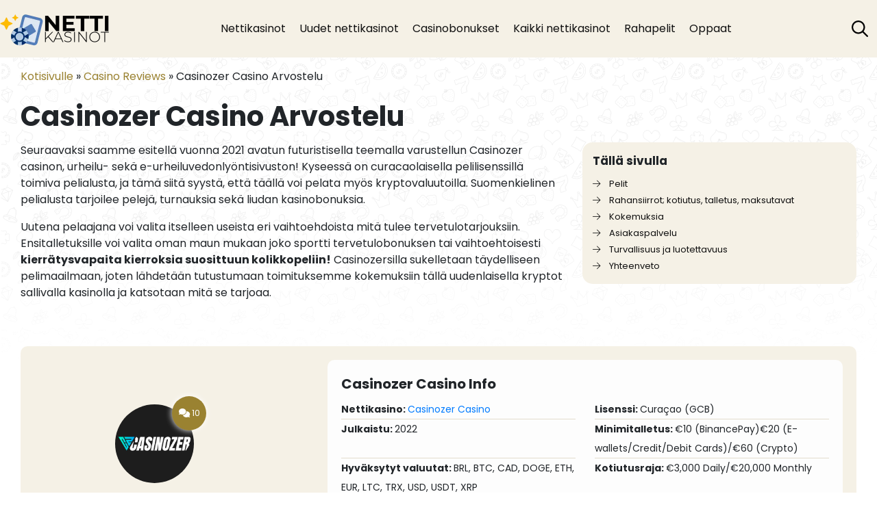

--- FILE ---
content_type: text/html; charset=UTF-8
request_url: https://www.nettikasinot.bet/nettikasino/casinozer-casino/
body_size: 24228
content:
<!DOCTYPE html>
<html lang="fi">

<head>
	<meta charset="UTF-8">
	<meta name="viewport" content="width=device-width, initial-scale=1.0">
	<link rel="profile" href="https://gmpg.org/xfn/11">
	<meta name='robots' content='index, follow, max-image-preview:large, max-snippet:-1, max-video-preview:-1' />
	<style>img:is([sizes="auto" i], [sizes^="auto," i]) { contain-intrinsic-size: 3000px 1500px }</style>
	
	<!-- This site is optimized with the Yoast SEO plugin v25.5 - https://yoast.com/wordpress/plugins/seo/ -->
	<title>Casinozer Casino Arvostelu ᐈ Kryptoystävällinen Kasino &amp; Urheiluvedonlyönti</title>
	<meta name="description" content="Laadukkaita pelaajakokemuksia massiivisella Casinozer Casino ja urheiluvedonlyönti alustalla ➤ Kierrätysvapaita bonuksia lunastettavissa sekä valikoima kryptoystävällisiä tarjouksia ✓ Sivuston kieli suomeksi" />
	<link rel="canonical" href="https://www.nettikasinot.bet/nettikasino/casinozer-casino/" />
	<meta property="og:locale" content="fi_FI" />
	<meta property="og:type" content="article" />
	<meta property="og:title" content="Casinozer Casino Arvostelu ᐈ Kryptoystävällinen Kasino &amp; Urheiluvedonlyönti" />
	<meta property="og:description" content="Laadukkaita pelaajakokemuksia massiivisella Casinozer Casino ja urheiluvedonlyönti alustalla ➤ Kierrätysvapaita bonuksia lunastettavissa sekä valikoima kryptoystävällisiä tarjouksia ✓ Sivuston kieli suomeksi" />
	<meta property="og:url" content="https://www.nettikasinot.bet/nettikasino/casinozer-casino/" />
	<meta property="og:site_name" content="Nettikasinot.Bet" />
	<meta property="article:modified_time" content="2023-04-20T09:12:36+00:00" />
	<meta name="twitter:card" content="summary_large_image" />
	<meta name="twitter:label1" content="Arvioitu lukuaika" />
	<meta name="twitter:data1" content="5 minuuttia" />
	<script type="application/ld+json" class="yoast-schema-graph">{"@context":"https://schema.org","@graph":[{"@type":"WebPage","@id":"https://www.nettikasinot.bet/nettikasino/casinozer-casino/","url":"https://www.nettikasinot.bet/nettikasino/casinozer-casino/","name":"Casinozer Casino Arvostelu ᐈ Kryptoystävällinen Kasino & Urheiluvedonlyönti","isPartOf":{"@id":"https://www.nettikasinot.bet/#website"},"datePublished":"2023-02-23T09:41:27+00:00","dateModified":"2023-04-20T09:12:36+00:00","description":"Laadukkaita pelaajakokemuksia massiivisella Casinozer Casino ja urheiluvedonlyönti alustalla ➤ Kierrätysvapaita bonuksia lunastettavissa sekä valikoima kryptoystävällisiä tarjouksia ✓ Sivuston kieli suomeksi","breadcrumb":{"@id":"https://www.nettikasinot.bet/nettikasino/casinozer-casino/#breadcrumb"},"inLanguage":"fi","potentialAction":[{"@type":"ReadAction","target":["https://www.nettikasinot.bet/nettikasino/casinozer-casino/"]}]},{"@type":"BreadcrumbList","@id":"https://www.nettikasinot.bet/nettikasino/casinozer-casino/#breadcrumb","itemListElement":[{"@type":"ListItem","position":1,"name":"Kotisivulle","item":"https://www.nettikasinot.bet/"},{"@type":"ListItem","position":2,"name":"Casino Reviews","item":"https://www.nettikasinot.bet/nettikasino/"},{"@type":"ListItem","position":3,"name":"Casinozer Casino Arvostelu"}]},{"@type":"WebSite","@id":"https://www.nettikasinot.bet/#website","url":"https://www.nettikasinot.bet/","name":"Nettikasinot.Bet","description":"Luotettavat ja laadukkaat nettikasinot","potentialAction":[{"@type":"SearchAction","target":{"@type":"EntryPoint","urlTemplate":"https://www.nettikasinot.bet/?s={search_term_string}"},"query-input":{"@type":"PropertyValueSpecification","valueRequired":true,"valueName":"search_term_string"}}],"inLanguage":"fi"}]}</script>
	<!-- / Yoast SEO plugin. -->


<link rel="alternate" type="application/rss+xml" title="Nettikasinot.Bet &raquo; syöte" href="https://www.nettikasinot.bet/feed/" />
<link rel="alternate" type="application/rss+xml" title="Nettikasinot.Bet &raquo; kommenttien syöte" href="https://www.nettikasinot.bet/comments/feed/" />
<link rel="alternate" type="application/rss+xml" title="Nettikasinot.Bet &raquo; Casinozer Casino Arvostelu kommenttien syöte" href="https://www.nettikasinot.bet/nettikasino/casinozer-casino/feed/" />
<script>
window._wpemojiSettings = {"baseUrl":"https:\/\/s.w.org\/images\/core\/emoji\/16.0.1\/72x72\/","ext":".png","svgUrl":"https:\/\/s.w.org\/images\/core\/emoji\/16.0.1\/svg\/","svgExt":".svg","source":{"concatemoji":"https:\/\/www.nettikasinot.bet\/wp-includes\/js\/wp-emoji-release.min.js"}};
/*! This file is auto-generated */
!function(s,n){var o,i,e;function c(e){try{var t={supportTests:e,timestamp:(new Date).valueOf()};sessionStorage.setItem(o,JSON.stringify(t))}catch(e){}}function p(e,t,n){e.clearRect(0,0,e.canvas.width,e.canvas.height),e.fillText(t,0,0);var t=new Uint32Array(e.getImageData(0,0,e.canvas.width,e.canvas.height).data),a=(e.clearRect(0,0,e.canvas.width,e.canvas.height),e.fillText(n,0,0),new Uint32Array(e.getImageData(0,0,e.canvas.width,e.canvas.height).data));return t.every(function(e,t){return e===a[t]})}function u(e,t){e.clearRect(0,0,e.canvas.width,e.canvas.height),e.fillText(t,0,0);for(var n=e.getImageData(16,16,1,1),a=0;a<n.data.length;a++)if(0!==n.data[a])return!1;return!0}function f(e,t,n,a){switch(t){case"flag":return n(e,"\ud83c\udff3\ufe0f\u200d\u26a7\ufe0f","\ud83c\udff3\ufe0f\u200b\u26a7\ufe0f")?!1:!n(e,"\ud83c\udde8\ud83c\uddf6","\ud83c\udde8\u200b\ud83c\uddf6")&&!n(e,"\ud83c\udff4\udb40\udc67\udb40\udc62\udb40\udc65\udb40\udc6e\udb40\udc67\udb40\udc7f","\ud83c\udff4\u200b\udb40\udc67\u200b\udb40\udc62\u200b\udb40\udc65\u200b\udb40\udc6e\u200b\udb40\udc67\u200b\udb40\udc7f");case"emoji":return!a(e,"\ud83e\udedf")}return!1}function g(e,t,n,a){var r="undefined"!=typeof WorkerGlobalScope&&self instanceof WorkerGlobalScope?new OffscreenCanvas(300,150):s.createElement("canvas"),o=r.getContext("2d",{willReadFrequently:!0}),i=(o.textBaseline="top",o.font="600 32px Arial",{});return e.forEach(function(e){i[e]=t(o,e,n,a)}),i}function t(e){var t=s.createElement("script");t.src=e,t.defer=!0,s.head.appendChild(t)}"undefined"!=typeof Promise&&(o="wpEmojiSettingsSupports",i=["flag","emoji"],n.supports={everything:!0,everythingExceptFlag:!0},e=new Promise(function(e){s.addEventListener("DOMContentLoaded",e,{once:!0})}),new Promise(function(t){var n=function(){try{var e=JSON.parse(sessionStorage.getItem(o));if("object"==typeof e&&"number"==typeof e.timestamp&&(new Date).valueOf()<e.timestamp+604800&&"object"==typeof e.supportTests)return e.supportTests}catch(e){}return null}();if(!n){if("undefined"!=typeof Worker&&"undefined"!=typeof OffscreenCanvas&&"undefined"!=typeof URL&&URL.createObjectURL&&"undefined"!=typeof Blob)try{var e="postMessage("+g.toString()+"("+[JSON.stringify(i),f.toString(),p.toString(),u.toString()].join(",")+"));",a=new Blob([e],{type:"text/javascript"}),r=new Worker(URL.createObjectURL(a),{name:"wpTestEmojiSupports"});return void(r.onmessage=function(e){c(n=e.data),r.terminate(),t(n)})}catch(e){}c(n=g(i,f,p,u))}t(n)}).then(function(e){for(var t in e)n.supports[t]=e[t],n.supports.everything=n.supports.everything&&n.supports[t],"flag"!==t&&(n.supports.everythingExceptFlag=n.supports.everythingExceptFlag&&n.supports[t]);n.supports.everythingExceptFlag=n.supports.everythingExceptFlag&&!n.supports.flag,n.DOMReady=!1,n.readyCallback=function(){n.DOMReady=!0}}).then(function(){return e}).then(function(){var e;n.supports.everything||(n.readyCallback(),(e=n.source||{}).concatemoji?t(e.concatemoji):e.wpemoji&&e.twemoji&&(t(e.twemoji),t(e.wpemoji)))}))}((window,document),window._wpemojiSettings);
</script>
<style id='wp-emoji-styles-inline-css'>

	img.wp-smiley, img.emoji {
		display: inline !important;
		border: none !important;
		box-shadow: none !important;
		height: 1em !important;
		width: 1em !important;
		margin: 0 0.07em !important;
		vertical-align: -0.1em !important;
		background: none !important;
		padding: 0 !important;
	}
</style>
<link rel='stylesheet' id='wp-block-library-css' href='https://www.nettikasinot.bet/wp-includes/css/dist/block-library/style.min.css' media='all' />
<style id='classic-theme-styles-inline-css'>
/*! This file is auto-generated */
.wp-block-button__link{color:#fff;background-color:#32373c;border-radius:9999px;box-shadow:none;text-decoration:none;padding:calc(.667em + 2px) calc(1.333em + 2px);font-size:1.125em}.wp-block-file__button{background:#32373c;color:#fff;text-decoration:none}
</style>
<style id='global-styles-inline-css'>
:root{--wp--preset--aspect-ratio--square: 1;--wp--preset--aspect-ratio--4-3: 4/3;--wp--preset--aspect-ratio--3-4: 3/4;--wp--preset--aspect-ratio--3-2: 3/2;--wp--preset--aspect-ratio--2-3: 2/3;--wp--preset--aspect-ratio--16-9: 16/9;--wp--preset--aspect-ratio--9-16: 9/16;--wp--preset--color--black: #000000;--wp--preset--color--cyan-bluish-gray: #abb8c3;--wp--preset--color--white: #ffffff;--wp--preset--color--pale-pink: #f78da7;--wp--preset--color--vivid-red: #cf2e2e;--wp--preset--color--luminous-vivid-orange: #ff6900;--wp--preset--color--luminous-vivid-amber: #fcb900;--wp--preset--color--light-green-cyan: #7bdcb5;--wp--preset--color--vivid-green-cyan: #00d084;--wp--preset--color--pale-cyan-blue: #8ed1fc;--wp--preset--color--vivid-cyan-blue: #0693e3;--wp--preset--color--vivid-purple: #9b51e0;--wp--preset--gradient--vivid-cyan-blue-to-vivid-purple: linear-gradient(135deg,rgba(6,147,227,1) 0%,rgb(155,81,224) 100%);--wp--preset--gradient--light-green-cyan-to-vivid-green-cyan: linear-gradient(135deg,rgb(122,220,180) 0%,rgb(0,208,130) 100%);--wp--preset--gradient--luminous-vivid-amber-to-luminous-vivid-orange: linear-gradient(135deg,rgba(252,185,0,1) 0%,rgba(255,105,0,1) 100%);--wp--preset--gradient--luminous-vivid-orange-to-vivid-red: linear-gradient(135deg,rgba(255,105,0,1) 0%,rgb(207,46,46) 100%);--wp--preset--gradient--very-light-gray-to-cyan-bluish-gray: linear-gradient(135deg,rgb(238,238,238) 0%,rgb(169,184,195) 100%);--wp--preset--gradient--cool-to-warm-spectrum: linear-gradient(135deg,rgb(74,234,220) 0%,rgb(151,120,209) 20%,rgb(207,42,186) 40%,rgb(238,44,130) 60%,rgb(251,105,98) 80%,rgb(254,248,76) 100%);--wp--preset--gradient--blush-light-purple: linear-gradient(135deg,rgb(255,206,236) 0%,rgb(152,150,240) 100%);--wp--preset--gradient--blush-bordeaux: linear-gradient(135deg,rgb(254,205,165) 0%,rgb(254,45,45) 50%,rgb(107,0,62) 100%);--wp--preset--gradient--luminous-dusk: linear-gradient(135deg,rgb(255,203,112) 0%,rgb(199,81,192) 50%,rgb(65,88,208) 100%);--wp--preset--gradient--pale-ocean: linear-gradient(135deg,rgb(255,245,203) 0%,rgb(182,227,212) 50%,rgb(51,167,181) 100%);--wp--preset--gradient--electric-grass: linear-gradient(135deg,rgb(202,248,128) 0%,rgb(113,206,126) 100%);--wp--preset--gradient--midnight: linear-gradient(135deg,rgb(2,3,129) 0%,rgb(40,116,252) 100%);--wp--preset--font-size--small: 13px;--wp--preset--font-size--medium: 20px;--wp--preset--font-size--large: 36px;--wp--preset--font-size--x-large: 42px;--wp--preset--spacing--20: 0.44rem;--wp--preset--spacing--30: 0.67rem;--wp--preset--spacing--40: 1rem;--wp--preset--spacing--50: 1.5rem;--wp--preset--spacing--60: 2.25rem;--wp--preset--spacing--70: 3.38rem;--wp--preset--spacing--80: 5.06rem;--wp--preset--shadow--natural: 6px 6px 9px rgba(0, 0, 0, 0.2);--wp--preset--shadow--deep: 12px 12px 50px rgba(0, 0, 0, 0.4);--wp--preset--shadow--sharp: 6px 6px 0px rgba(0, 0, 0, 0.2);--wp--preset--shadow--outlined: 6px 6px 0px -3px rgba(255, 255, 255, 1), 6px 6px rgba(0, 0, 0, 1);--wp--preset--shadow--crisp: 6px 6px 0px rgba(0, 0, 0, 1);}:where(.is-layout-flex){gap: 0.5em;}:where(.is-layout-grid){gap: 0.5em;}body .is-layout-flex{display: flex;}.is-layout-flex{flex-wrap: wrap;align-items: center;}.is-layout-flex > :is(*, div){margin: 0;}body .is-layout-grid{display: grid;}.is-layout-grid > :is(*, div){margin: 0;}:where(.wp-block-columns.is-layout-flex){gap: 2em;}:where(.wp-block-columns.is-layout-grid){gap: 2em;}:where(.wp-block-post-template.is-layout-flex){gap: 1.25em;}:where(.wp-block-post-template.is-layout-grid){gap: 1.25em;}.has-black-color{color: var(--wp--preset--color--black) !important;}.has-cyan-bluish-gray-color{color: var(--wp--preset--color--cyan-bluish-gray) !important;}.has-white-color{color: var(--wp--preset--color--white) !important;}.has-pale-pink-color{color: var(--wp--preset--color--pale-pink) !important;}.has-vivid-red-color{color: var(--wp--preset--color--vivid-red) !important;}.has-luminous-vivid-orange-color{color: var(--wp--preset--color--luminous-vivid-orange) !important;}.has-luminous-vivid-amber-color{color: var(--wp--preset--color--luminous-vivid-amber) !important;}.has-light-green-cyan-color{color: var(--wp--preset--color--light-green-cyan) !important;}.has-vivid-green-cyan-color{color: var(--wp--preset--color--vivid-green-cyan) !important;}.has-pale-cyan-blue-color{color: var(--wp--preset--color--pale-cyan-blue) !important;}.has-vivid-cyan-blue-color{color: var(--wp--preset--color--vivid-cyan-blue) !important;}.has-vivid-purple-color{color: var(--wp--preset--color--vivid-purple) !important;}.has-black-background-color{background-color: var(--wp--preset--color--black) !important;}.has-cyan-bluish-gray-background-color{background-color: var(--wp--preset--color--cyan-bluish-gray) !important;}.has-white-background-color{background-color: var(--wp--preset--color--white) !important;}.has-pale-pink-background-color{background-color: var(--wp--preset--color--pale-pink) !important;}.has-vivid-red-background-color{background-color: var(--wp--preset--color--vivid-red) !important;}.has-luminous-vivid-orange-background-color{background-color: var(--wp--preset--color--luminous-vivid-orange) !important;}.has-luminous-vivid-amber-background-color{background-color: var(--wp--preset--color--luminous-vivid-amber) !important;}.has-light-green-cyan-background-color{background-color: var(--wp--preset--color--light-green-cyan) !important;}.has-vivid-green-cyan-background-color{background-color: var(--wp--preset--color--vivid-green-cyan) !important;}.has-pale-cyan-blue-background-color{background-color: var(--wp--preset--color--pale-cyan-blue) !important;}.has-vivid-cyan-blue-background-color{background-color: var(--wp--preset--color--vivid-cyan-blue) !important;}.has-vivid-purple-background-color{background-color: var(--wp--preset--color--vivid-purple) !important;}.has-black-border-color{border-color: var(--wp--preset--color--black) !important;}.has-cyan-bluish-gray-border-color{border-color: var(--wp--preset--color--cyan-bluish-gray) !important;}.has-white-border-color{border-color: var(--wp--preset--color--white) !important;}.has-pale-pink-border-color{border-color: var(--wp--preset--color--pale-pink) !important;}.has-vivid-red-border-color{border-color: var(--wp--preset--color--vivid-red) !important;}.has-luminous-vivid-orange-border-color{border-color: var(--wp--preset--color--luminous-vivid-orange) !important;}.has-luminous-vivid-amber-border-color{border-color: var(--wp--preset--color--luminous-vivid-amber) !important;}.has-light-green-cyan-border-color{border-color: var(--wp--preset--color--light-green-cyan) !important;}.has-vivid-green-cyan-border-color{border-color: var(--wp--preset--color--vivid-green-cyan) !important;}.has-pale-cyan-blue-border-color{border-color: var(--wp--preset--color--pale-cyan-blue) !important;}.has-vivid-cyan-blue-border-color{border-color: var(--wp--preset--color--vivid-cyan-blue) !important;}.has-vivid-purple-border-color{border-color: var(--wp--preset--color--vivid-purple) !important;}.has-vivid-cyan-blue-to-vivid-purple-gradient-background{background: var(--wp--preset--gradient--vivid-cyan-blue-to-vivid-purple) !important;}.has-light-green-cyan-to-vivid-green-cyan-gradient-background{background: var(--wp--preset--gradient--light-green-cyan-to-vivid-green-cyan) !important;}.has-luminous-vivid-amber-to-luminous-vivid-orange-gradient-background{background: var(--wp--preset--gradient--luminous-vivid-amber-to-luminous-vivid-orange) !important;}.has-luminous-vivid-orange-to-vivid-red-gradient-background{background: var(--wp--preset--gradient--luminous-vivid-orange-to-vivid-red) !important;}.has-very-light-gray-to-cyan-bluish-gray-gradient-background{background: var(--wp--preset--gradient--very-light-gray-to-cyan-bluish-gray) !important;}.has-cool-to-warm-spectrum-gradient-background{background: var(--wp--preset--gradient--cool-to-warm-spectrum) !important;}.has-blush-light-purple-gradient-background{background: var(--wp--preset--gradient--blush-light-purple) !important;}.has-blush-bordeaux-gradient-background{background: var(--wp--preset--gradient--blush-bordeaux) !important;}.has-luminous-dusk-gradient-background{background: var(--wp--preset--gradient--luminous-dusk) !important;}.has-pale-ocean-gradient-background{background: var(--wp--preset--gradient--pale-ocean) !important;}.has-electric-grass-gradient-background{background: var(--wp--preset--gradient--electric-grass) !important;}.has-midnight-gradient-background{background: var(--wp--preset--gradient--midnight) !important;}.has-small-font-size{font-size: var(--wp--preset--font-size--small) !important;}.has-medium-font-size{font-size: var(--wp--preset--font-size--medium) !important;}.has-large-font-size{font-size: var(--wp--preset--font-size--large) !important;}.has-x-large-font-size{font-size: var(--wp--preset--font-size--x-large) !important;}
:where(.wp-block-post-template.is-layout-flex){gap: 1.25em;}:where(.wp-block-post-template.is-layout-grid){gap: 1.25em;}
:where(.wp-block-columns.is-layout-flex){gap: 2em;}:where(.wp-block-columns.is-layout-grid){gap: 2em;}
:root :where(.wp-block-pullquote){font-size: 1.5em;line-height: 1.6;}
</style>
<link rel='stylesheet' id='cookie-law-info-css' href='https://www.nettikasinot.bet/wp-content/plugins/cookie-law-info/legacy/public/css/cookie-law-info-public.css?ver=3.3.1' media='all' />
<link rel='stylesheet' id='cookie-law-info-gdpr-css' href='https://www.nettikasinot.bet/wp-content/plugins/cookie-law-info/legacy/public/css/cookie-law-info-gdpr.css?ver=3.3.1' media='all' />
<link rel='stylesheet' id='lb-css-css' href='https://www.nettikasinot.bet/node_modules/lightbox2/dist/css/lightbox.min.css?ver=2.0.001' media='all' />
<link rel='stylesheet' id='swiper-css-css' href='https://www.nettikasinot.bet/node_modules/swiper/swiper-bundle.css?ver=2.0.001' media='all' />
<link rel='stylesheet' id='redesign-style-css' href='https://www.nettikasinot.bet/wp-content/themes/lcb_generic/assets/dist/css/casino-review.css?ver=2.0.028' media='all' />
<link rel='stylesheet' id='tablepress-default-css' href='https://www.nettikasinot.bet/wp-content/plugins/tablepress/css/build/default.css?ver=3.1.3' media='all' />
<script src="https://www.nettikasinot.bet/wp-includes/js/jquery/jquery.min.js?ver=3.7.1" id="jquery-core-js"></script>
<script id="cookie-law-info-js-extra">
var Cli_Data = {"nn_cookie_ids":[],"cookielist":[],"non_necessary_cookies":[],"ccpaEnabled":"","ccpaRegionBased":"","ccpaBarEnabled":"","strictlyEnabled":["necessary","obligatoire"],"ccpaType":"gdpr","js_blocking":"","custom_integration":"","triggerDomRefresh":"","secure_cookies":""};
var cli_cookiebar_settings = {"animate_speed_hide":"500","animate_speed_show":"500","background":"#FFF","border":"#b1a6a6c2","border_on":"","button_1_button_colour":"#011d8e","button_1_button_hover":"#011772","button_1_link_colour":"#ffffff","button_1_as_button":"1","button_1_new_win":"","button_2_button_colour":"#333","button_2_button_hover":"#292929","button_2_link_colour":"#ffffff","button_2_as_button":"1","button_2_hidebar":"","button_3_button_colour":"#000","button_3_button_hover":"#000000","button_3_link_colour":"#fff","button_3_as_button":"1","button_3_new_win":"","button_4_button_colour":"#000","button_4_button_hover":"#000000","button_4_link_colour":"#fff","button_4_as_button":"1","button_7_button_colour":"#61a229","button_7_button_hover":"#4e8221","button_7_link_colour":"#fff","button_7_as_button":"1","button_7_new_win":"","font_family":"inherit","header_fix":"","notify_animate_hide":"","notify_animate_show":"","notify_div_id":"#cookie-law-info-bar","notify_position_horizontal":"right","notify_position_vertical":"bottom","scroll_close":"","scroll_close_reload":"","accept_close_reload":"","reject_close_reload":"","showagain_tab":"","showagain_background":"#fff","showagain_border":"#000","showagain_div_id":"#cookie-law-info-again","showagain_x_position":"100px","text":"#000","show_once_yn":"1","show_once":"10000","logging_on":"","as_popup":"","popup_overlay":"1","bar_heading_text":"","cookie_bar_as":"banner","popup_showagain_position":"bottom-right","widget_position":"left"};
var log_object = {"ajax_url":"https:\/\/www.nettikasinot.bet\/wp-admin\/admin-ajax.php"};
</script>
<script src="https://www.nettikasinot.bet/wp-content/plugins/cookie-law-info/legacy/public/js/cookie-law-info-public.js?ver=3.3.1" id="cookie-law-info-js"></script>
<link rel="https://api.w.org/" href="https://www.nettikasinot.bet/wp-json/" /><link rel="alternate" title="JSON" type="application/json" href="https://www.nettikasinot.bet/wp-json/wp/v2/casinos/15278" /><link rel="EditURI" type="application/rsd+xml" title="RSD" href="https://www.nettikasinot.bet/xmlrpc.php?rsd" />

<link rel='shortlink' href='https://www.nettikasinot.bet/?p=15278' />
<link rel="alternate" title="oEmbed (JSON)" type="application/json+oembed" href="https://www.nettikasinot.bet/wp-json/oembed/1.0/embed?url=https%3A%2F%2Fwww.nettikasinot.bet%2Fnettikasino%2Fcasinozer-casino%2F" />
<link rel="alternate" title="oEmbed (XML)" type="text/xml+oembed" href="https://www.nettikasinot.bet/wp-json/oembed/1.0/embed?url=https%3A%2F%2Fwww.nettikasinot.bet%2Fnettikasino%2Fcasinozer-casino%2F&#038;format=xml" />
    
    <script type="text/javascript">
        var ajaxurl = 'https://www.nettikasinot.bet/wp-admin/admin-ajax.php';
    </script>
<link rel="icon" href="https://www.nettikasinot.bet/wp-content/uploads/2018/11/cropped-Nettikasinot.bet150x150Chip-32x32.png" sizes="32x32" />
<link rel="icon" href="https://www.nettikasinot.bet/wp-content/uploads/2018/11/cropped-Nettikasinot.bet150x150Chip-192x192.png" sizes="192x192" />
<link rel="apple-touch-icon" href="https://www.nettikasinot.bet/wp-content/uploads/2018/11/cropped-Nettikasinot.bet150x150Chip-180x180.png" />
<meta name="msapplication-TileImage" content="https://www.nettikasinot.bet/wp-content/uploads/2018/11/cropped-Nettikasinot.bet150x150Chip-270x270.png" />
	<script src="https://kit.fontawesome.com/13de5f713a.js" crossorigin="anonymous"></script>
	<!-- Google Tag Manager -->
	<script async src="https://www.googletagmanager.com/gtag/js?id=G-NJLQ7VT0FQ"></script> 
	<script> 
		window.dataLayer = window.dataLayer || []; 
		function gtag(){
			dataLayer.push(arguments);
		} 
		gtag('js', new Date()); 
		gtag('config', 'G-NJLQ7VT0FQ'); 
	</script>
	<!-- End Google Tag Manager -->
</head>

<body class="wp-singular casinos-template-default single single-casinos postid-15278 wp-embed-responsive wp-theme-lcb_generic untransition  hide-gdpr-cookies " itemtype="https://schema.org/Blog" itemscope>
	<a class="screen-reader-text skip-link" href="#content" title="Siirry sisältöön">Siirry sisältöön</a>
	<header id="main_header"  itemtype="https://schema.org/WPHeader" itemscope>
		<div class="wrapper-wide main-header">
			<a class="main-header_logo_holder" href="/">
				<img src="/wp-content/themes/lcb_generic/assets/dist/images/nettikasinot-logo.webp" alt="NettiKasinot Logo" width="160" height="55">
			</a>
			<nav  itemtype="https://schema.org/SiteNavigationElement" itemscope>
				<div id="primary-menu" class="main-nav main-header_main_menu"><ul id="menu-menu" class="menu"><li id="menu-item-1068" class="menu-item menu-item-type-post_type menu-item-object-page menu-item-home menu-item-has-children menu-item-1068"><a href="https://www.nettikasinot.bet/">Nettikasinot</a>
<ul class="sub-menu">
	<li id="menu-item-3270" class="menu-item menu-item-type-post_type menu-item-object-page menu-item-3270"><a href="https://www.nettikasinot.bet/casinobonukset/non-sticky-bonus-casinot/">Non sticky bonus</a></li>
	<li id="menu-item-1066" class="menu-item menu-item-type-post_type menu-item-object-post menu-item-1066"><a href="https://www.nettikasinot.bet/rahapeliartikkelit/minimitalletus-510e-nettikasinot/" title="Minimitalletus 5e nettikasinot">Minimitalletus kasinot</a></li>
	<li id="menu-item-10061" class="menu-item menu-item-type-post_type menu-item-object-page menu-item-10061"><a href="https://www.nettikasinot.bet/nopeat-kotiutukset/">Nopeat kotiutukset</a></li>
	<li id="menu-item-14853" class="menu-item menu-item-type-post_type menu-item-object-page menu-item-14853"><a href="https://www.nettikasinot.bet/kasinot-ilman-pelilisenssia/">Kasinot ilman pelilisenssiä</a></li>
	<li id="menu-item-14854" class="menu-item menu-item-type-post_type menu-item-object-page menu-item-14854"><a href="https://www.nettikasinot.bet/ulkomaalaiset/">Ulkomaalaiset nettikasinot</a></li>
</ul>
</li>
<li id="menu-item-66" class="menu-item menu-item-type-post_type menu-item-object-page menu-item-has-children menu-item-66"><a href="https://www.nettikasinot.bet/uudet-nettikasinot/">Uudet nettikasinot</a>
<ul class="sub-menu">
	<li id="menu-item-3862" class="menu-item menu-item-type-post_type menu-item-object-page menu-item-has-children menu-item-3862"><a href="https://www.nettikasinot.bet/nettikasinot-ilman-rekisteroitymista/" title="Nettikasinot ilman rekisteröitymistä">Kasinot ilman rekisteröitymistä</a>
	<ul class="sub-menu">
		<li id="menu-item-6215" class="menu-item menu-item-type-post_type menu-item-object-page menu-item-6215"><a href="https://www.nettikasinot.bet/vedonlyonti-ilman-rekisteroitymista/">Vedonlyönti ilman rekisteröitymistä</a></li>
	</ul>
</li>
	<li id="menu-item-11363" class="menu-item menu-item-type-post_type menu-item-object-page menu-item-11363"><a href="https://www.nettikasinot.bet/rahansiirrot-kasinoille/siirto-kasinot/">Siirto kasinot</a></li>
</ul>
</li>
<li id="menu-item-22" class="menu-item menu-item-type-post_type menu-item-object-page menu-item-has-children menu-item-22"><a href="https://www.nettikasinot.bet/casinobonukset/" title="Casino bonukset">Casinobonukset</a>
<ul class="sub-menu">
	<li id="menu-item-8006" class="menu-item menu-item-type-post_type menu-item-object-page menu-item-8006"><a href="https://www.nettikasinot.bet/casinobonukset/talletusbonukset-nettikasinoille/">Talletusbonukset</a></li>
	<li id="menu-item-10130" class="menu-item menu-item-type-post_type menu-item-object-page menu-item-10130"><a href="https://www.nettikasinot.bet/no-deposit-bonus/">No deposit bonus</a></li>
	<li id="menu-item-13146" class="menu-item menu-item-type-post_type menu-item-object-page menu-item-13146"><a href="https://www.nettikasinot.bet/ilmaiskierroksia/">Ilmaiskierroksia ilman talletusta</a></li>
	<li id="menu-item-6405" class="menu-item menu-item-type-post_type menu-item-object-page menu-item-6405"><a href="https://www.nettikasinot.bet/ilmaista-pelirahaa/">Ilmaista pelirahaa</a></li>
	<li id="menu-item-14855" class="menu-item menu-item-type-post_type menu-item-object-page menu-item-14855"><a href="https://www.nettikasinot.bet/casino-joulukalenterit/">Nettikasinoiden joulubonukset &#038; joulukalenterit 2023</a></li>
</ul>
</li>
<li id="menu-item-1631" class="menu-item menu-item-type-post_type menu-item-object-page menu-item-has-children menu-item-1631"><a href="https://www.nettikasinot.bet/kaikki-nettikasinot/">Kaikki nettikasinot</a>
<ul class="sub-menu">
	<li id="menu-item-9120" class="menu-item menu-item-type-post_type menu-item-object-post menu-item-9120"><a href="https://www.nettikasinot.bet/rahapeliartikkelit/kasinot-ilman-kierratysvaatimusta/" title="Kasinot ilman kierrätysvaatimusta">Kasinot ilman kierrätystä</a></li>
	<li id="menu-item-9118" class="menu-item menu-item-type-post_type menu-item-object-page menu-item-9118"><a href="https://www.nettikasinot.bet/verovapaat-kasinot/">Verovapaat kasinot</a></li>
</ul>
</li>
<li id="menu-item-125" class="menu-item menu-item-type-post_type menu-item-object-page menu-item-has-children menu-item-125"><a href="https://www.nettikasinot.bet/rahapelit/">Rahapelit</a>
<ul class="sub-menu">
	<li id="menu-item-6513" class="menu-item menu-item-type-post_type menu-item-object-page menu-item-6513"><a href="https://www.nettikasinot.bet/kolikkopelit/">Kolikkopelit</a></li>
	<li id="menu-item-5885" class="menu-item menu-item-type-post_type menu-item-object-page menu-item-5885"><a href="https://www.nettikasinot.bet/rahapelit/poytapelit/">Pöytäpelit</a></li>
	<li id="menu-item-7654" class="menu-item menu-item-type-post_type menu-item-object-page menu-item-7654"><a href="https://www.nettikasinot.bet/live-casino/" title="Live casino">Live Casinot</a></li>
	<li id="menu-item-13135" class="menu-item menu-item-type-post_type menu-item-object-post menu-item-13135"><a href="https://www.nettikasinot.bet/rahapeliartikkelit/big-brother/" title="Big Brother vedonlyönti 2020">Big Brother vedonlyönti 2023</a></li>
	<li id="menu-item-15409" class="menu-item menu-item-type-custom menu-item-object-custom menu-item-has-children menu-item-15409"><a href="#">Lotto</a>
	<ul class="sub-menu">
		<li id="menu-item-15410" class="menu-item menu-item-type-post_type menu-item-object-page menu-item-15410"><a href="https://www.nettikasinot.bet/synttarit/">Synttärit peli</a></li>
		<li id="menu-item-15411" class="menu-item menu-item-type-post_type menu-item-object-page menu-item-15411"><a href="https://www.nettikasinot.bet/viking-lotto/">Viking lotto</a></li>
	</ul>
</li>
</ul>
</li>
<li id="menu-item-9128" class="invert-dropdowns menu-item menu-item-type-post_type menu-item-object-page menu-item-has-children menu-item-9128"><a href="https://www.nettikasinot.bet/oppaat/" title="Casino-oppaat">Oppaat</a>
<ul class="sub-menu">
	<li id="menu-item-9415" class="menu-item menu-item-type-post_type menu-item-object-page menu-item-9415"><a href="https://www.nettikasinot.bet/oppaat/aloittelijan-casino-opas/">Aloittelijan opas</a></li>
	<li id="menu-item-9129" class="columns-4 menu-item menu-item-type-post_type menu-item-object-page menu-item-has-children menu-item-9129"><a href="https://www.nettikasinot.bet/rahansiirrot-kasinoille/">Rahansiirrot</a>
	<ul class="sub-menu">
		<li id="menu-item-15424" class="menu-item menu-item-type-post_type menu-item-object-page menu-item-15424"><a href="https://www.nettikasinot.bet/rahansiirrot-kasinoille/apple-pay-kasinot/">Apple Pay</a></li>
		<li id="menu-item-15425" class="menu-item menu-item-type-post_type menu-item-object-page menu-item-15425"><a href="https://www.nettikasinot.bet/rahansiirrot-kasinoille/astropay-kasinot/">AstroPay</a></li>
		<li id="menu-item-15423" class="menu-item menu-item-type-post_type menu-item-object-page menu-item-15423"><a href="https://www.nettikasinot.bet/bitcoin-kasino/">Bitcoin</a></li>
		<li id="menu-item-15428" class="menu-item menu-item-type-post_type menu-item-object-page menu-item-15428"><a href="https://www.nettikasinot.bet/rahansiirrot-kasinoille/bitcoin-cash-kasinot/">Bitcoin Cash</a></li>
		<li id="menu-item-15426" class="menu-item menu-item-type-post_type menu-item-object-page menu-item-15426"><a href="https://www.nettikasinot.bet/rahansiirrot-kasinoille/brite-kasinot/">Brite</a></li>
		<li id="menu-item-15418" class="menu-item menu-item-type-post_type menu-item-object-page menu-item-15418"><a href="https://www.nettikasinot.bet/rahansiirrot-kasinoille/coinmotion/">Coinmotion</a></li>
		<li id="menu-item-15427" class="menu-item menu-item-type-post_type menu-item-object-page menu-item-15427"><a href="https://www.nettikasinot.bet/rahansiirrot-kasinoille/entercash-kasinot/">Entercash</a></li>
		<li id="menu-item-15430" class="menu-item menu-item-type-post_type menu-item-object-page menu-item-15430"><a href="https://www.nettikasinot.bet/rahansiirrot-kasinoille/ethereum-kasinot/">Ethereum</a></li>
		<li id="menu-item-15431" class="menu-item menu-item-type-post_type menu-item-object-page menu-item-15431"><a href="https://www.nettikasinot.bet/rahansiirrot-kasinoille/euteller-kasinot/">Euteller</a></li>
		<li id="menu-item-15432" class="menu-item menu-item-type-post_type menu-item-object-page menu-item-15432"><a href="https://www.nettikasinot.bet/rahansiirrot-kasinoille/google-pay-kasinot/">Google Pay</a></li>
		<li id="menu-item-15433" class="menu-item menu-item-type-post_type menu-item-object-page menu-item-15433"><a href="https://www.nettikasinot.bet/rahansiirrot-kasinoille/jeton-kasinot/">Jeton</a></li>
		<li id="menu-item-15436" class="menu-item menu-item-type-post_type menu-item-object-page menu-item-15436"><a href="https://www.nettikasinot.bet/rahansiirrot-kasinoille/mastercard-kasinot/">Mastercard</a></li>
		<li id="menu-item-15437" class="menu-item menu-item-type-post_type menu-item-object-page menu-item-15437"><a href="https://www.nettikasinot.bet/rahansiirrot-kasinoille/mifinity-kasinot/">MiFinity</a></li>
		<li id="menu-item-15438" class="menu-item menu-item-type-post_type menu-item-object-page menu-item-15438"><a href="https://www.nettikasinot.bet/rahansiirrot-kasinoille/mobiilitalletus-kasino/">Mobiilitalletus</a></li>
		<li id="menu-item-15439" class="menu-item menu-item-type-post_type menu-item-object-page menu-item-15439"><a href="https://www.nettikasinot.bet/rahansiirrot-kasinoille/nettilompakot/muchbetter/">Muchbetter</a></li>
		<li id="menu-item-15440" class="menu-item menu-item-type-post_type menu-item-object-page menu-item-15440"><a href="https://www.nettikasinot.bet/rahansiirrot-kasinoille/nettilompakot/neteller/">Neteller</a></li>
		<li id="menu-item-15422" class="menu-item menu-item-type-post_type menu-item-object-page menu-item-15422"><a href="https://www.nettikasinot.bet/rahansiirrot-kasinoille/pay-n-play-kasinot/">Pay N Play</a></li>
		<li id="menu-item-15442" class="menu-item menu-item-type-post_type menu-item-object-page menu-item-15442"><a href="https://www.nettikasinot.bet/rahansiirrot-kasinoille/siirto-kasinot/">Siirto</a></li>
		<li id="menu-item-15443" class="menu-item menu-item-type-post_type menu-item-object-page menu-item-15443"><a href="https://www.nettikasinot.bet/rahansiirrot-kasinoille/siru-mobile/">Siru mobile</a></li>
		<li id="menu-item-15446" class="menu-item menu-item-type-post_type menu-item-object-page menu-item-15446"><a href="https://www.nettikasinot.bet/rahansiirrot-kasinoille/nettilompakot/skrill/">Skrill</a></li>
		<li id="menu-item-15429" class="menu-item menu-item-type-post_type menu-item-object-page menu-item-15429"><a href="https://www.nettikasinot.bet/rahansiirrot-kasinoille/sofort-kasinot/">Sofort</a></li>
		<li id="menu-item-15444" class="menu-item menu-item-type-post_type menu-item-object-page menu-item-15444"><a href="https://www.nettikasinot.bet/rahansiirrot-kasinoille/trustly-kasinot-kokemuksia/">Trustly</a></li>
		<li id="menu-item-15413" class="menu-item menu-item-type-post_type menu-item-object-page menu-item-15413"><a href="https://www.nettikasinot.bet/rahansiirrot-kasinoille/usd-coin-nettikasinot/">USD Coin</a></li>
		<li id="menu-item-15445" class="menu-item menu-item-type-post_type menu-item-object-page menu-item-15445"><a href="https://www.nettikasinot.bet/rahansiirrot-kasinoille/tether-nettikasinot/">USDT &#8211;  Tether</a></li>
		<li id="menu-item-15447" class="menu-item menu-item-type-post_type menu-item-object-page menu-item-15447"><a href="https://www.nettikasinot.bet/rahansiirrot-kasinoille/visa-kasinot/">Visa</a></li>
		<li id="menu-item-15448" class="menu-item menu-item-type-post_type menu-item-object-page menu-item-15448"><a href="https://www.nettikasinot.bet/rahansiirrot-kasinoille/zimpler-kasinot/">Zimpler</a></li>
	</ul>
</li>
	<li id="menu-item-9131" class="menu-item menu-item-type-post_type menu-item-object-page menu-item-9131"><a href="https://www.nettikasinot.bet/pelilisenssit/">Pelilisenssit</a></li>
	<li id="menu-item-9447" class="menu-item menu-item-type-post_type menu-item-object-page menu-item-9447"><a href="https://www.nettikasinot.bet/oppaat/kierratysvaatimus/">Kierrätysvaatimus</a></li>
	<li id="menu-item-9164" class="menu-item menu-item-type-post_type menu-item-object-page menu-item-9164"><a href="https://www.nettikasinot.bet/casino-cashback/">Casino cashback</a></li>
	<li id="menu-item-9132" class="menu-item menu-item-type-post_type menu-item-object-post menu-item-9132"><a href="https://www.nettikasinot.bet/rahapeliartikkelit/kasino-ongelmat/">Kasino ongelmat</a></li>
</ul>
</li>
</ul></div>

			</nav>
			<div class="main-header_search">
				<form method="get" id="main-search" class="search-form navigation-search" action="https://www.nettikasinot.bet/">
					<input type="search" class="search-field wrapper-wide" value="" name="s" title="" />
					<button id="main-search-submit" type="submit">
						<span class="gp-icon icon-search"><svg viewBox="0 0 512 512" aria-hidden="true" xmlns="http://www.w3.org/2000/svg" width="1.5em" height="1.5em"><path fill-rule="evenodd" clip-rule="evenodd" d="M208 48c-88.366 0-160 71.634-160 160s71.634 160 160 160 160-71.634 160-160S296.366 48 208 48zM0 208C0 93.125 93.125 0 208 0s208 93.125 208 208c0 48.741-16.765 93.566-44.843 129.024l133.826 134.018c9.366 9.379 9.355 24.575-.025 33.941-9.379 9.366-24.575 9.355-33.941-.025L337.238 370.987C301.747 399.167 256.839 416 208 416 93.125 416 0 322.875 0 208z" /></svg></span>					</button>
				</form>
				<button id="search-show-button" aria-label="" data-toggles="main-search">
					<span class="gp-icon icon-search"><svg viewBox="0 0 512 512" aria-hidden="true" xmlns="http://www.w3.org/2000/svg" width="1.5em" height="1.5em"><path fill-rule="evenodd" clip-rule="evenodd" d="M208 48c-88.366 0-160 71.634-160 160s71.634 160 160 160 160-71.634 160-160S296.366 48 208 48zM0 208C0 93.125 93.125 0 208 0s208 93.125 208 208c0 48.741-16.765 93.566-44.843 129.024l133.826 134.018c9.366 9.379 9.355 24.575-.025 33.941-9.379 9.366-24.575 9.355-33.941-.025L337.238 370.987C301.747 399.167 256.839 416 208 416 93.125 416 0 322.875 0 208z" /></svg><svg viewBox="0 0 512 512" class="hidden" aria-hidden="true" xmlns="http://www.w3.org/2000/svg" width="1.5em" height="1.5em"><path d="M71.029 71.029c9.373-9.372 24.569-9.372 33.942 0L256 222.059l151.029-151.03c9.373-9.372 24.569-9.372 33.942 0 9.372 9.373 9.372 24.569 0 33.942L289.941 256l151.03 151.029c9.372 9.373 9.372 24.569 0 33.942-9.373 9.372-24.569 9.372-33.942 0L256 289.941l-151.029 151.03c-9.373 9.372-24.569 9.372-33.942 0-9.372-9.373-9.372-24.569 0-33.942L222.059 256 71.029 104.971c-9.372-9.373-9.372-24.569 0-33.942z" /></svg></span>				</button>
			</div>
			<button id="main-menu-trigger" data-toggles="">
				<span></span>
				<span></span>
				<span></span>
			</button>
		</div>
	</header>

	<div id="page">
		<div id="content" class="wrapper">
			<p id="breadcrumbs"><span><span><a href="https://www.nettikasinot.bet/">Kotisivulle</a></span> » <span><a href="https://www.nettikasinot.bet/nettikasino/">Casino Reviews</a></span> » <span class="breadcrumb_last" aria-current="page">Casinozer Casino Arvostelu</span></span></p>
<main>
	
<article id="post-15278" class="post-15278 casinos type-casinos status-publish hentry" itemtype="https://schema.org/CreativeWork" itemscope>
	<div class="inside-article">
		<header aria-label="Content">
				<h1 itemprop="headline">
					Casinozer Casino Arvostelu				</h1>
		</header>
		<div class="entry-content" itemprop="text">

			<ul class="table-of-contents">
                    <h2>Tällä sivulla</h2><li class="table-of-contents_item"><a href="#Pelit"><i class="fa-solid fa-arrow-right"></i> Pelit</a><li class="table-of-contents_item"><a href="#Rahansiirrot;-kotiutus,-talletus,-maksutavat"><i class="fa-solid fa-arrow-right"></i> Rahansiirrot; kotiutus, talletus, maksutavat</a><li class="table-of-contents_item"><a href="#Kokemuksia"><i class="fa-solid fa-arrow-right"></i> Kokemuksia</a><li class="table-of-contents_item"><a href="#Asiakaspalvelu"><i class="fa-solid fa-arrow-right"></i> Asiakaspalvelu</a><li class="table-of-contents_item"><a href="#Turvallisuus-ja-luotettavuus"><i class="fa-solid fa-arrow-right"></i> Turvallisuus ja luotettavuus</a><li class="table-of-contents_item"><a href="#Yhteenveto"><i class="fa-solid fa-arrow-right"></i> Yhteenveto</a></ul><p>Seuraavaksi saamme esitellä vuonna 2021 avatun futuristisella teemalla varustellun Casinozer casinon, urheilu- sekä e-urheiluvedonlyöntisivuston! Kyseessä on curacaolaisella pelilisenssillä toimiva pelialusta, ja tämä siitä syystä, että täällä voi pelata myös kryptovaluutoilla. Suomenkielinen pelialusta tarjoilee pelejä, turnauksia sekä liudan kasinobonuksia.</p>
<p>Uutena pelaajana voi valita itselleen useista eri vaihtoehdoista mitä tulee tervetulotarjouksiin. Ensitalletuksille voi valita oman maun mukaan joko sportti tervetulobonuksen tai vaihtoehtoisesti <strong>kierrätysvapaita kierroksia suosittuun kolikkopeliin!</strong> Casinozersilla sukelletaan täydelliseen pelimaailmaan, joten lähdetään tutustumaan toimituksemme kokemuksiin tällä uudenlaisella kryptot sallivalla kasinolla ja katsotaan mitä se tarjoaa.</p>

            <div class="review-outer-container" itemscope="" itemtype="http://schema.org/Review">
                <div class="review-container multiple-column multiple-column_md">
                    <div class="review-container-left multiple-column_item third">
                        <div class="review-container-left-data">
                            <span itemprop="author" itemscope="" itemtype="http://schema.org/Person">
                                <meta itemprop="name" content=" Suomen Kasinoportaali ">
                            </span><div class="review-page-logo-holder">
                        <a href="#comments" class="comments-lead-btn"><i class="fas fa-comments"></i>&nbsp;10</a>
                        <a target="_blank" rel="nofollow" href="/visit/casinozer-casino"> 
                            <img decoding="async" width="115" height="115" src="/wp-content/uploads/cndImages/casino/2364/casinozer_casino.jpg" class="review-casino-logo" alt="Casinozer Casino" loading="lazy"> 
                        </a>
                    </div><h2 class="review-casino-title" id="Casinozer Casino"><span itemprop="itemReviewed" itemscope="" itemtype="http://schema.org/Organization"><span itemprop="name">Casinozer Casino</span></span></h2><span itemprop="reviewRating" itemscope="" itemtype="http://schema.org/Rating">
                                                <meta itemprop="worstRating" content="0">
                                                <meta itemprop="ratingValue" content="3.10">
                                                <meta itemprop="bestRating" content="5">
                                            </span>
                                            <span class="review-casino-rate review-casino-rate-top">
                                            <span class="colored-rating" data-rating="3.10"><i class="fas fa-star"></i> 3.10</span> / 5
                                            </span><p class="bonus-offer-text"><span class = "bonusType">Uuden pelaajan </br> Ilmaiskierros</span>
                                <span class = "bonusOffer"><span class="max-bonus"> 100 <span class="text-weight-light">ilmaiskierrokset</span></span></span></p>
                                        <div class="review-container-left-cta"><a target="_blank" rel="nofollow" href="/visit/casinozer-casino" class="aff-button btn btn_gradient btn_gradient_blue">Pelaa Tästä</a><img decoding="async" src="/wp-content/uploads/2020/12/18plus.svg">
                                        </div>
                                    </div></div><div class="review-container-right multiple-column_item twothirds">
                                <div class="review-container-right-info">
                                    <h4>Casinozer Casino Info</h4>
                                    <ul class="casino-info-list"><li>
                                                                            <strong>Nettikasino: </strong>
                                                                            <a target="_blank" rel="nofollow" href="/visit/casinozer-casino">Casinozer Casino</a>
                                                                        </li><li>
                                                                            <strong>Lisenssi: </strong> Curaçao (GCB)
                                                                        </li><li>
                                                                            <strong>Julkaistu: </strong> 2022
                                                                        </li><li>
                                                                            <strong>Minimitalletus: </strong> €10 (BinancePay)€20 (E-wallets/Credit/Debit Cards)/€60 (Crypto)
                                                                        </li><li>
                                                                            <strong>Hyväksytyt valuutat: </strong> BRL, BTC, CAD, DOGE, ETH, EUR, LTC, TRX, USD, USDT, XRP
                                                                        </li><li>
                                                                            <strong>Kotiutusraja: </strong> €3,000 Daily/€20,000 Monthly
                                                                        </li><li>
                                                                            <strong>Kotiutusaika: </strong> KYC: up to 24 hours; Pending time: within 3 business days
                                                                        </li><li>
                                                                            <strong>Peliautomaatit: </strong> 5992
                                                                        </li><li class="software-list shortened-list">
                                                                            <strong>Software: </strong> <a class='list-of-software-item shortened-list-item' href='/pelivalmistajat/1x2gaming-kasinot/' title='1x2gaming'>
                                1x2gaming,
                            </a><a class='list-of-software-item shortened-list-item' href='/pelivalmistajat/amatic-casinot/' title='Amatic Industries'>
                                Amatic Industries,
                            </a><a class='list-of-software-item shortened-list-item' title='Ash Gaming'>Ash Gaming,</a><a class='list-of-software-item shortened-list-item' href='/pelivalmistajat/betsoft-kasinot-ja-pelit/' title='BetSoft'>
                                BetSoft,
                            </a><a class='list-of-software-item shortened-list-item' href='/pelivalmistajat/big-time-gaming/' title='Big Time Gaming'>
                                Big Time Gaming,
                            </a><a class='list-of-software-item shortened-list-item' href='/pelivalmistajat/elk-studios-kasinot-ja-pelit/' title='ELK Studios'>
                                ELK Studios,
                            </a><a class='list-of-software-item shortened-list-item' title='Evolution Gaming'>Evolution Gaming,</a><a class='list-of-software-item shortened-list-item' title='Ezugi'>Ezugi,</a><a class='list-of-software-item shortened-list-item' title='Greentube'>Greentube,</a><a class='list-of-software-item shortened-list-item' title='Habanero Systems'>Habanero Systems,</a><a class='list-of-software-item shortened-list-item' title='HO Gaming'>HO Gaming,</a><a class='list-of-software-item shortened-list-item' title='Igrosoft'>Igrosoft,</a><a class='list-of-software-item shortened-list-item' title='iSoftBet'>iSoftBet,</a><a class='list-of-software-item shortened-list-item' title='Leander Games'>Leander Games,</a><a class='list-of-software-item shortened-list-item' href='/pelivalmistajat/merkur-casinot/' title='Merkur Gaming'>
                                Merkur Gaming,
                            </a><a class='list-of-software-item shortened-list-item' href='/pelivalmistajat/microgaming-casinot/' title='Microgaming'>
                                Microgaming,
                            </a><a class='list-of-software-item shortened-list-item' title='NeoGames'>NeoGames,</a><a class='list-of-software-item shortened-list-item' href='/pelivalmistajat/netent-casinot/' title='Net Entertainment'>
                                Net Entertainment,
                            </a><a class='list-of-software-item shortened-list-item' href='/pelivalmistajat/novomatic-casinot-ja-pelit/' title='Novomatic'>
                                Novomatic,
                            </a><a class='list-of-software-item shortened-list-item' title='Pariplay'>Pariplay,</a><a class='list-of-software-item shortened-list-item' href='/pelivalmistajat/play-n-go/' title='Play'n GO'>
                                Play'n GO,
                            </a><a class='list-of-software-item shortened-list-item' title='playson'>playson,</a><a class='list-of-software-item shortened-list-item' href='/pelivalmistajat/playtech-kasinot-ja-pelit/' title='Playtech'>
                                Playtech,
                            </a><a class='list-of-software-item shortened-list-item' title='Push Gaming'>Push Gaming,</a><a class='list-of-software-item shortened-list-item' href='/pelivalmistajat/quickspin-kasinot/' title='Quickspin'>
                                Quickspin,
                            </a><a class='list-of-software-item shortened-list-item' title='Relax Gaming'>Relax Gaming,</a><a class='list-of-software-item shortened-list-item' title='Thunderkick'>Thunderkick,</a><a class='list-of-software-item shortened-list-item' title='Tom Horn Gaming'>Tom Horn Gaming,</a><a class='list-of-software-item shortened-list-item' title='Vivo Gaming'>Vivo Gaming,</a><a class='list-of-software-item shortened-list-item' href='/pelivalmistajat/yggdrasil-kasinot-ja-pelit/' title='Yggdrasil'>
                                Yggdrasil,
                            </a><a class='list-of-software-item shortened-list-item' href='/pelivalmistajat/endorphina-kasinot-ja-pelit/' title='Endorphina'>
                                Endorphina,
                            </a><a class='list-of-software-item shortened-list-item' title='Wazdan'>Wazdan,</a><a class='list-of-software-item shortened-list-item' title='Cayetano'>Cayetano,</a><a class='list-of-software-item shortened-list-item' href='/pelivalmistajat/gameart/' title='GameArt'>
                                GameArt,
                            </a><a class='list-of-software-item shortened-list-item' title='Betgames'>Betgames,</a><a class='list-of-software-item shortened-list-item' title='Booming Games'>Booming Games,</a><a class='list-of-software-item shortened-list-item' title='Stakelogic'>Stakelogic,</a><a class='list-of-software-item shortened-list-item' href='/pelivalmistajat/pragmatic-play-kasinot-ja-pelit/' title='Pragmatic Play'>
                                Pragmatic Play,
                            </a><a class='list-of-software-item shortened-list-item' title='PlatinGaming'>PlatinGaming,</a><a class='list-of-software-item shortened-list-item' title='Nolimit City'>Nolimit City,</a><a class='list-of-software-item shortened-list-item' href='/pelivalmistajat/red-tiger-kasinot-ja-pelit/' title='Red Tiger Gaming'>
                                Red Tiger Gaming,
                            </a><a class='list-of-software-item shortened-list-item' title='Felt Gaming'>Felt Gaming,</a><a class='list-of-software-item shortened-list-item' title='Reel Time Gaming'>Reel Time Gaming,</a><a class='list-of-software-item shortened-list-item' title='Booongo'>Booongo,</a><a class='list-of-software-item shortened-list-item' title='BF Games'>BF Games,</a><a class='list-of-software-item shortened-list-item' title='Spinomenal'>Spinomenal,</a><a class='list-of-software-item shortened-list-item' title='Red Rake Gaming'>Red Rake Gaming,</a><a class='list-of-software-item shortened-list-item' title='Xprogaming'>Xprogaming,</a><a class='list-of-software-item shortened-list-item' title='Fugaso'>Fugaso,</a><a class='list-of-software-item shortened-list-item' title='Fantasma Games'>Fantasma Games,</a><a class='list-of-software-item shortened-list-item' href='/pelivalmistajat/iron-dog/' title='Iron Dog Studio'>
                                Iron Dog Studio,
                            </a><a class='list-of-software-item shortened-list-item' title='FUGA Gaming'>FUGA Gaming,</a><a class='list-of-software-item shortened-list-item' title='The Games Company'>The Games Company,</a><a class='list-of-software-item shortened-list-item' title='Reflex Gaming'>Reflex Gaming,</a><a class='list-of-software-item shortened-list-item' title='Storm Gaming Technology'>Storm Gaming Technology,</a><a class='list-of-software-item shortened-list-item' title='Spinmatic'>Spinmatic,</a><a class='list-of-software-item shortened-list-item' title='BGAMING'>BGAMING,</a><a class='list-of-software-item shortened-list-item' title='Concept Gaming'>Concept Gaming,</a><a class='list-of-software-item shortened-list-item' title='Apollo Games'>Apollo Games,</a><a class='list-of-software-item shortened-list-item' title='Evoplay'>Evoplay,</a><a class='list-of-software-item shortened-list-item' title='Wild Streak Gaming'>Wild Streak Gaming,</a><a class='list-of-software-item shortened-list-item' title='Jade Rabbit Gaming'>Jade Rabbit Gaming,</a><a class='list-of-software-item shortened-list-item' title='SA Gaming'>SA Gaming,</a><a class='list-of-software-item shortened-list-item' title='4ThePlayer'>4ThePlayer,</a><a class='list-of-software-item shortened-list-item' title='AvatarUX'>AvatarUX,</a><a class='list-of-software-item shortened-list-item' title='High 5 Games'>High 5 Games,</a><a class='list-of-software-item shortened-list-item' title='Electric Elephant Games'>Electric Elephant Games,</a><a class='list-of-software-item shortened-list-item' title='Pocket Games Soft'>Pocket Games Soft,</a><a class='list-of-software-item shortened-list-item' title='Bulletproof Games'>Bulletproof Games,</a><a class='list-of-software-item shortened-list-item' title='YoloPlay'>YoloPlay,</a><a class='list-of-software-item shortened-list-item' title='Pirates Gold Studios'>Pirates Gold Studios,</a><a class='list-of-software-item shortened-list-item' title='CQ9 Gaming'>CQ9 Gaming,</a><a class='list-of-software-item shortened-list-item' title='Mascot Gaming'>Mascot Gaming,</a><a class='list-of-software-item shortened-list-item' title='ReelPlay'>ReelPlay,</a><a class='list-of-software-item shortened-list-item' title='NetGame Entertainment'>NetGame Entertainment,</a><a class='list-of-software-item shortened-list-item' title='Gameburger Studios'>Gameburger Studios,</a><a class='list-of-software-item shortened-list-item' title='Golden Rock Studios'>Golden Rock Studios,</a><a class='list-of-software-item shortened-list-item' title='Rarestone Gaming'>Rarestone Gaming,</a><a class='list-of-software-item shortened-list-item' title='BB Games'>BB Games,</a><a class='list-of-software-item shortened-list-item' title='Black Pudding Games'>Black Pudding Games,</a><a class='list-of-software-item shortened-list-item' title='Boomerang Studios'>Boomerang Studios,</a><a class='list-of-software-item shortened-list-item' title='Hacksaw Gaming'>Hacksaw Gaming,</a><a class='list-of-software-item shortened-list-item' title='Max Win Gaming'>Max Win Gaming,</a><a class='list-of-software-item shortened-list-item' title='SpinPlay Games'>SpinPlay Games,</a><a class='list-of-software-item shortened-list-item' title='Mancala Gaming'>Mancala Gaming,</a><a class='list-of-software-item shortened-list-item' title='Bang Bang Games'>Bang Bang Games,</a><a class='list-of-software-item shortened-list-item' title='Gamzix'>Gamzix,</a><a class='list-of-software-item shortened-list-item' title='SilverBack Gaming'>SilverBack Gaming,</a><a class='list-of-software-item shortened-list-item' title='Peter And Sons'>Peter And Sons,</a><a class='list-of-software-item shortened-list-item' title='Aurum Signature Studios'>Aurum Signature Studios,</a><a class='list-of-software-item shortened-list-item' title='HungryBear Gaming'>HungryBear Gaming,</a><a class='list-of-software-item shortened-list-item' title='Games Global'>Games Global,</a><a class='list-of-software-item shortened-list-item' title='Amusnet Interactive'>Amusnet Interactive,</a><a class='list-of-software-item shortened-list-item' title='Wizard Games'>Wizard Games,</a><a class='list-of-software-item shortened-list-item' title='Gamebeat'>Gamebeat,</a><a class='list-of-software-item shortened-list-item' title='Leap Gaming'>Leap Gaming,</a><a class='list-of-software-item shortened-list-item' title='Betradar'>Betradar,</a><a class='list-of-software-item shortened-list-item' title='GoldenRace'>GoldenRace,</a><a class='list-of-software-item shortened-list-item' title='Aviatrix'>Aviatrix,</a><a class='list-of-software-item shortened-list-item' title='Kiron'>Kiron,</a><a class='list-of-software-item shortened-list-item' title='3 Oaks Gaming'>3 Oaks Gaming,</a><a class='list-of-software-item shortened-list-item' title='LiveGames'>LiveGames,</a><a class='list-of-software-item shortened-list-item' title='Spribe'>Spribe,</a><a class='list-of-software-item shortened-list-item' title='Print Studios'>Print Studios,</a><a class='list-of-software-item shortened-list-item' title='Live 5'>Live 5,</a><a class='list-of-software-item shortened-list-item' title='Reel Kingdom'>Reel Kingdom,</a><a class='list-of-software-item shortened-list-item' title='Galaxsys'>Galaxsys,</a><a class='list-of-software-item shortened-list-item' title='PlayAce'>PlayAce</a><a class="show-more-item">+104 more</a><a class="show-less-item">Show less...</a>
                                                                        </li><li class="banking-list shortened-list">
                                                                            <strong>Banking: </strong> <a class='list-of-banking-item shortened-list-item' href='/rahapeliuutiset/rahansiirrot-kasinoille/pankkisiirto-kasinot/' title='Bank Wire Transfer'>
                                Bank Wire Transfer,
                            </a><a class='list-of-banking-item shortened-list-item' title='Discover'>Discover,</a><a class='list-of-banking-item shortened-list-item' title='Interac'>Interac,</a><a class='list-of-banking-item shortened-list-item' title='JCB'>JCB,</a><a class='list-of-banking-item shortened-list-item' href='/rahansiirrot-kasinoille/mastercard-kasinot/' title='MasterCard Credit'>
                                MasterCard Credit,
                            </a><a class='list-of-banking-item shortened-list-item' href='/rahansiirrot-kasinoille/nettilompakot/skrill/' title='Skrill'>
                                Skrill,
                            </a><a class='list-of-banking-item shortened-list-item' href='/rahapeliuutiset/rahansiirrot-kasinoille/nettilompakot/neteller/' title='NETELLER'>
                                NETELLER,
                            </a><a class='list-of-banking-item shortened-list-item' href='/rahansiirrot-kasinoille/paysafecard-kasinot/' title='Paysafecard'>
                                Paysafecard,
                            </a><a class='list-of-banking-item shortened-list-item' title='Visa Credit'>Visa Credit,</a><a class='list-of-banking-item shortened-list-item' title='Neosurf'>Neosurf,</a><a class='list-of-banking-item shortened-list-item' href='/rahapeliuutiset/rahansiirrot-kasinoille/sofort-kasinot/' title='SOFORT Banking'>
                                SOFORT Banking,
                            </a><a class='list-of-banking-item shortened-list-item' title='Payz'>Payz,</a><a class='list-of-banking-item shortened-list-item' href='/rahansiirrot-kasinoille/bitcoin-kasino/' title='Bitcoin'>
                                Bitcoin,
                            </a><a class='list-of-banking-item shortened-list-item' title='Giropay'>Giropay,</a><a class='list-of-banking-item shortened-list-item' href='/rahansiirrot-kasinoille/astropay-kasinot/' title='AstroPay Card'>
                                AstroPay Card,
                            </a><a class='list-of-banking-item shortened-list-item' title='Flexepin'>Flexepin,</a><a class='list-of-banking-item shortened-list-item' href='/rahansiirrot-kasinoille/litecoin-kasinot/' title='Litecoin'>
                                Litecoin,
                            </a><a class='list-of-banking-item shortened-list-item' href='/rahansiirrot-kasinoille/ethereum-kasinot/' title='Ethereum'>
                                Ethereum,
                            </a><a class='list-of-banking-item shortened-list-item' href='/rahansiirrot-kasinoille/dogecoin-nettikasinot/' title='Dogecoin'>
                                Dogecoin,
                            </a><a class='list-of-banking-item shortened-list-item' title='Ripple'>Ripple,</a><a class='list-of-banking-item shortened-list-item' href='/rahansiirrot-kasinoille/tether-nettikasinot/' title='Tether'>
                                Tether,
                            </a><a class='list-of-banking-item shortened-list-item' href='/rahapeliuutiset/rahansiirrot-kasinoille/rapid-transfer/' title='Rapid Transfer'>
                                Rapid Transfer,
                            </a><a class='list-of-banking-item shortened-list-item' href='/rahansiirrot-kasinoille/suomalaiset-tron-kasinot/' title='TRON'>
                                TRON,
                            </a><a class='list-of-banking-item shortened-list-item' title='MasterCard Debit'>MasterCard Debit,</a><a class='list-of-banking-item shortened-list-item' href='/rahansiirrot-kasinoille/mifinity-kasinot/' title='MiFinity'>
                                MiFinity,
                            </a><a class='list-of-banking-item shortened-list-item' title='CashtoCode'>CashtoCode,</a><a class='list-of-banking-item shortened-list-item' href='/rahansiirrot-kasinoille/apple-pay-kasinot/' title='Apple Pay'>
                                Apple Pay,
                            </a><a class='list-of-banking-item shortened-list-item' title='eZeeWallet'>eZeeWallet,</a><a class='list-of-banking-item shortened-list-item' href='/rahansiirrot-kasinoille/google-pay-kasinot/' title='Google Pay'>
                                Google Pay,
                            </a><a class='list-of-banking-item shortened-list-item' title='Binance'>Binance</a><a class="show-more-item">+26 more</a><a class="show-less-item">Show less...</a>
                                                                        </li></ul>
                                </div><div class="review-container-right-gallery">
                                                <div class="casino-screenshots-content swiper">
                                                    <div class="swiper-wrapper"><a href="https://a1.lcb.org/system/modules/casino/images/attachments/000/408/462/original/Casinozer_Casino_03.10.2024._Hp.jpg?1727955029" class="swiper-slide casino-screeshot-holder" data-lightbox="casino-screenshot">
                                                                            <img decoding="async" src="https://a1.lcb.org/system/modules/casino/images/attachments/000/408/462/original/Casinozer_Casino_03.10.2024._Hp.jpg?1727955029" alt="Casinozer Casino 03.10.2024. Hp ">
                                                                        </a><a href="https://a1.lcb.org/system/modules/casino/images/attachments/000/408/463/original/Casinozer_Casino_27.01.2022._Lobby.jpg?1643280262" class="swiper-slide casino-screeshot-holder" data-lightbox="casino-screenshot">
                                                                            <img decoding="async" src="https://a1.lcb.org/system/modules/casino/images/attachments/000/408/463/original/Casinozer_Casino_27.01.2022._Lobby.jpg?1643280262" alt="Casinozer Casino 27.01.2022. Lobby ">
                                                                        </a><a href="https://a1.lcb.org/system/modules/casino/images/attachments/000/408/464/original/Casinozer_Casino_27.01.2022._Bank.jpg?1643280262" class="swiper-slide casino-screeshot-holder" data-lightbox="casino-screenshot">
                                                                            <img decoding="async" src="https://a1.lcb.org/system/modules/casino/images/attachments/000/408/464/original/Casinozer_Casino_27.01.2022._Bank.jpg?1643280262" alt="Casinozer Casino 27.01.2022. Bank ">
                                                                        </a><a href="https://a1.lcb.org/system/modules/casino/images/attachments/000/408/465/original/Casinozer_Casino_27.01.2022._Game1.jpg?1643280262" class="swiper-slide casino-screeshot-holder" data-lightbox="casino-screenshot">
                                                                            <img decoding="async" src="https://a1.lcb.org/system/modules/casino/images/attachments/000/408/465/original/Casinozer_Casino_27.01.2022._Game1.jpg?1643280262" alt="Casinozer Casino 27.01.2022. Game1 ">
                                                                        </a><a href="https://a1.lcb.org/system/modules/casino/images/attachments/000/408/466/original/Casinozer_Casino_27.01.2022._Game2.jpg?1643280262" class="swiper-slide casino-screeshot-holder" data-lightbox="casino-screenshot">
                                                                            <img decoding="async" src="https://a1.lcb.org/system/modules/casino/images/attachments/000/408/466/original/Casinozer_Casino_27.01.2022._Game2.jpg?1643280262" alt="Casinozer Casino 27.01.2022. Game2 ">
                                                                        </a><a href="https://a1.lcb.org/system/modules/casino/images/attachments/000/408/467/original/Casinozer_Casino_27.01.2022._Game3.jpg?1643280262" class="swiper-slide casino-screeshot-holder" data-lightbox="casino-screenshot">
                                                                            <img decoding="async" src="https://a1.lcb.org/system/modules/casino/images/attachments/000/408/467/original/Casinozer_Casino_27.01.2022._Game3.jpg?1643280262" alt="Casinozer Casino 27.01.2022. Game3 ">
                                                                        </a></div>
                                                    <div class="swiper-button-prev"></div>
                                                    <div class="swiper-button-next"></div>
                                                </div>
                                            </div>
                                        </div>
                                    <div class="video-review">
                            <div class="video-review-holder">
                                <iframe src="https://www.youtube.com/embed/01vHYeuGtC4" title="Casinozer Casino"></iframe> 
                            </div>
                        </div></div>
                         </div><div class="review-summary-text">
                                        <h3>Casinozer Casino</h3>
                                        <div class="review-summary-text-flex">
                                            <h4>Tällä sivustolla tuntee itsensä heti tervetulleeksi. Massiivinen pelialusta, joka ei rajoitu vain kasinopeleihin, mutta tarjoilee e-urheilua ja vedonlyöntiä. Kasinovoitot kotiutettavissa alle 48 tunnissa, mutta talletuksen keirrätysvaatimuksesta tulee pieni miinus. Arvosanaksi annamme tälle kasinolle 4.3/5!</h4>  
                                            <a target="_blank" rel="nofollow" href="/visit/casinozer-casino" class="aff-button btn btn_gradient btn_gradient_blue" style="">PELAA NYT</a>
                                        </div>
                                    </div>
<p><strong>Miksi valita </strong><strong>Casinozer Casino</strong></p>
<ul>
<li>Pelihenkinen sivuston teema</li>
<li>Urheilu ja e-urheilu vedonlyönti</li>
<li>Kierrätysvapaita bonuksia</li>
<li>Paljon tarjouksia</li>
</ul>
<h2>Bonukset ja Promootiot</h2>
                            <div class="top-casinos-container top-casino-bonuses only-one-bonus-box"><div class="top-casino-item"><div class="bonusType-icon-part">
                                        <span class="bonusType-icon"><img decoding="async" class="bonus-type-icon" src="/wp-content/themes/lcb_generic/assets/dist/images/bonus_icons/sign-up.svg" alt="Uuden pelaajan </br> Ilmaiskierros"/></span>
                                        <span class = "bonusType block-span">Uuden pelaajan </br> Ilmaiskierros</span>
                                    </div>
                                    <div class = "bonusOffer">
                                        <div class="bonusOffer-text">
                                            <span class="max-bonus"> 100 <span class="text-weight-light">ilmaiskierrokset</span></span>
                                        </div>
                                        <span class="wage-requirement">WR: 1xB</span>
                                    </div><div class = "bonus-code"><span>Bonuskoodi:  / </span></div>
                <div class="top-casino-buttons"><a class="btn btn_gradient btn_gradient_orange" rel="nofollow" href="/visit/casinozer-casino" target="_blank">PELAA</a><div class="terms-and-conditions-wrap"><span class="tc-info-trigger">Käyttöehdot pätevät, 18+</span><div class="tc-text-holder"><div>New Customer Offer. T&amp;C’s Apply. 18+. 100 free spins on the slot Rebel Road (of €50 / $CA50 / $50 / R$250 (for a total value of €20 / $CA20 / $20 / R$120). The maximum winnings that will be given as a result of Free spins is €250 / $CA250 / $250 / R$1250. Min deposit to get the free spins: €50 / C$50 / $50 / R$250. Free spins expire 14 days after being credited. For Casino &amp; Live Casino. Free spins are wager free, but it is necessary to bet at least 1 time the amount of its first deposit and the amount received in free spins to be able to make its withdrawal.</div></div></div></div></div></div>
<h2>Pelit</h2>
<p>Casino hellii sen pelaajia massiivisella pelivalikoimalla, joka pitää sisällään kaiken kaikkiaan <strong>yli 5,400 erilaista rahapeliä!</strong> Kategorioita löytyy monia ja ne pitävät sisällään myös melko uniikkeja teemoja kuten minipelit. Kasinopelien kuten kolikkopelien ja pöytäpelien lisäksi omilla välilehdillään ovat tietysti urheilu sekä e-urheilu, josta löytyvät kaikki suositut vedonlyöntitapahtumat.</p>
<p>Nyt voi myös huokaista helpotuksesta, sillä tämä valtava kasinopelien arsenaali ei suinkaan ole vain muutamien tuottajien vastuulla, vaan näitä <a href="https://www.nettikasinot.bet/pelivalmistajat/">rahapelien pelivalmistajia</a> löytyy jopa <strong>yli 114 studiota!</strong> Tämä huikea lista sisältää kaikki suositut tuottajat kuten Swintt, Hacksaw Gaming, NetEnt, Blueprint sekä Quickspin. Lisäksi nyt on mahdollisuutena tutustua alan tuoreisiin tähtiin joita lisätään aulaan tasaiseen tahtiin.</p>
<p><strong>Kolikkopelit</strong></p>
<p>Kun selaa kolikkopelejä tällä alustalla voi siinä hyödyntää eri kategorioita kuten bonusostot, suosikit ja kuumat slotit, mutta suosittelemme myös kurkkaamaan <em>kokoelmat</em> -listaan, jossa on valittavana eri kolikkopelien ominaisuuksia kuten <a href="https://www.nettikasinot.bet/megaways-pelit/">Megaways</a>, stacked symbols, tumbling reels ja monta muuta toimintoa. Esimerkiksi korkean volatiliteetin sloteista löytyy heti yksi ikisuosikki eli Sakura Fortune.</p>
<p>Casinozerin kuumimpiin kolikkopeleihin lukeutuvat Sugar Rush, Big Bass Splash, Hand of Anubis sekä Fire in the Hole xBomb joissa kaikissa <strong>RTP hipoo täysiä lukemia.</strong> Muita mielenkiintoisia pelejä ovat esimerkiksi bonusostot kuten Extra Chilli Megaways sekä Spinions Game Day.</p>
<p><strong>Pöytäpelit</strong></p>
<p>Casinon pöytäpelipuolelta löytyvät kaikki klassikot kuten pokeri, blackjack, <a href="https://www.nettikasinot.bet/rahapeliartikkelit/mitka-ovat-suosituimmat-strategiat-rulettiin/">rulettien</a> eri variaatiot kuten eurooppalainen ja amerikkalainen ruletti, baccarat, craps ja punto banco. Iso plussa tulee näiden pelien valmistajista, joista ovat saatavilla esimerkiksi Betsoft, Wazdan, Red Tiger, Play’n Go sekä PlaysonDirect. Pöytäpelikategoriassa pelit ovat pääsääntöisesti virtuaalisia ja muutama livepöytäpeli, mutta niitä kannattaa hakea live kasinon puolelta, jossa tarjoama on paljon suurempi.</p>
<p>Muutamia esimerkkejä tästä kategoriasta voisivat olla Atlantic City Blackjack, Oasis Poker, Vegas Roulette, Baccarat Pro ja perinteisempi videopokeripeli Joker Poker. Useimpia virtuaalisia pelejä pääsee <strong>kokeilemaan myös ilmaiseksi</strong> ennen talletuksen tekemistä, kun valitsee demotilan.</p>
<p><strong>Live kasino</strong></p>
<p>Evolution Gaming, VivoGaming, SAGaming, LiveGames, Amusnet Interactive, Ezugi sekä LuckyStreak – muun muassa nämä huipuilla olevat <a href="https://www.nettikasinot.bet/rahapeliartikkelit/vinkkimme-live-casino-pelien-pelaamiseen/">live kasinopelien</a> tarjoajat valtaavat Casinozer live kasinon peliaulan<strong> heidän huikeilla teoksillaan.</strong> Pelkästään perinteisistä livekasinopeleistä ei suinkaan ole kyse, vaan tarjolla on myös pelihuoneita live peliohjelmille ja live kolikkopeleille.</p>
<p>Mainittakoon, että livepelien aulan suosituimpiin live-jakajan huoneisiin lukeutuvat Cash or Crash, Gonzo’s Trasure Hunt sekä <a href="https://www.nettikasinot.bet/live-casino/monopoly-live/">Monopoly Live</a> peliohjelmat, mutta myös erilaiset korttipelit kuten blackjack ja baccarat, sekä tietysti muut pöytäpelit kuten ruletti ja noppapelit. Valikoimasta löytyvät ainakin Texas Hold’em, Teen Patti, Blackjack Salon Prive, Sic Bo ja monet muut suositut livepelit.</p>
<p><strong>Muut pelit</strong></p>
<p>Casinozer tarjoaa kasinon lisäksi myös vedonlyöntiä urheilun parissa. Omilta välilehdiltään löytyvät urheilu sekä e-urheilu, joilta molemmilta voi löytää kaikki tämän hetken <strong>suosituimmat vedonlyöntitapahtumat myös livetapahtumina!</strong> Tarjolla ovat kaikki suositut urheilulajit kuten jääkiekko, jalkapallo, tennis sekä koripallo.</p>
<p>Virtuaalisen kasinon puolelta löytyy <em>virtuaalinen</em> -kategoria, mikä pitää sisällään virtuaaliurheilun Kiron ja Betradar pelivalmistajilta. Virtuaalisiin urheilupeleihin kuuluvat myös suositut lajit kuten jalkapallo sekä ravit.</p>
<h2>Rahansiirrot; kotiutus, talletus, maksutavat</h2>
<p>Maksuvaihtoehdoista eli talletuksiin ja kotiutuksiin soveltuva metodit pitävät sisällään nettilompakot, korttimaksut, korttimaksut sekä kryptovaluutat kuten <a href="https://www.nettikasinot.bet/bitcoin-kasino/">Bitcoin</a>, Litecoin sekä <a href="https://www.nettikasinot.bet/rahansiirrot-kasinoille/tether-nettikasinot/">Tether</a>. Siirtoja voi tehdä esimerkiksi <a href="https://www.nettikasinot.bet/rahapeliuutiset/rahansiirrot-kasinoille/mifinity-kasinot/">MiFinity</a>, Neosurf, ecoPayz, <a href="https://www.nettikasinot.bet/rahapeliuutiset/rahansiirrot-kasinoille/nettilompakot/neteller/">Neteller</a>, <a href="https://www.nettikasinot.bet/rahapeliuutiset/rahansiirrot-kasinoille/nettilompakot/skrill/">Skrill</a> tai Visa metodeilla.</p>
<p>Kasino tarkastelee kotiutuksia ihan joka päivä tiettyinä kellon aikoina, mutta kotiutuspyyntö käsitellään viimeistään <strong>48 tunnin kuluessa</strong> sen jälkeen, kun tili on vahvistettu. Pienin mahdollinen kotiutus on 50 €, mikä on hieman korkeampi kuin yleensä. On myös hyvä ottaa huomioon kasinon talletukselle asettama kierrätysvaatimus, joka on 3-kertainen.</p>
<h2>Kokemuksia</h2>
<p>Tämä sivusto on kunnon pelihengellä tankattu, eikä pettymystä tule ainakaan pelitarjonnan suhteen. E-urheilu on iso plussa, sillä vaihtoehdoista löytyvät sellaisetkin suosikit kuten Fortnite ja League of Legends. Urheiluvedonlyöntikin on täydessä iskussa, mutta se ei sisältänyt suomalaista urheilua.</p>
<p>Kasino erottuu tervetulobonuksellaan, joista yhtenä vaihtoehtona on kierrätysvapaat kierrokset slottiin. Ensimmäisten talletustenkin jälkeen tarjouksia on saatavilla tasaisesti, sillä esimerkiksi käytössä on <a href="https://www.nettikasinot.bet/casino-vip-ohjelmat/">VIP-ohjelma</a>, jossa on monia tasoja ja niistä tulevia etuja kuten kierroksia peleihin. Sivustolta löytyy myös <strong>oma bonuskauppa!</strong> Kannattaa pitää silmällä myös turnauksia, sillä niitä on jatkuvasti erilaisia.</p>
<p>Kryptoystävällisyys on tietysti yksi isoin syy pelata tällä sivustolla, joka tukee suosituimpia kryptovaluuttoja. Maksut hoituvat sutjakkaan, mutta kotiutusta edeltävä kierrätysvaatimus tulee täyttää oikein, jotta välttyy käsittelykuluilta. Curacaolaiselta kasinolta ei voittoja pääse nostamaan verovapaasti, mutta näin on joka tapauksessa, mikäli pelaa kryptovaluutoilla.</p>
<h2>Asiakaspalvelu</h2>
<p>Casinozerilla asiakastuki on saatavilla live chatissa, sähköpostilla, mutta myös puhelimen välityksellä. Nopein tapa ottaa yhteyttä on chatin kautta, kun taas pidempi odotteluaika on puhelintuessa. Asiakaspalvelu on kuitenkin tavoitettavissa ihan koko päivän eli 24/7.</p>
<p>Sivusto on muuten suomenkielinen, mutta on ehkä hyvä huomioida, että käyttöehdot on saatavilla ainoastaan englanniksi. Sivuston UKK on kuitenkin suomenkielinen ja kattaa monet kysymykset.</p>
<h2>Turvallisuus ja luotettavuus</h2>
<p>Sivuston toiminnasta vastaa Altacore N.V., joka on pelaajille tuttu myös monista muista suosituista online kasinoista sekä urheiluvedonlyöntisivustoista. <a href="https://www.nettikasinot.bet/pelilisenssit/">Kasinon pelilisenssi</a> on Curacao Antillephone, mikä mahdollistaa <strong>kryptovaluutoilla rahapelien pelaamisen.</strong> Eurooppalaiset pelaajat voivat siis rekisteröityä ja nauttia kaikista kasinon antimista, tosin ei verovapaasti.</p>
<h2>Yhteenveto</h2>
<p>Casinozer Casino on innovatiivisen pelaajakokemuksen luova netticasino, joka pitää sisällään kaikki huippu kasinopelit mukaan lukien kolikkopelit, pöytäpelit sekä live kasinon. Sivusto erottautuu sen bonusvalikoimalla, johon kuuluvat myös kierrätysvapaat bonukset, uskollisuusohjelma sekä muut tarjoukset.</p>
<p>Pelejä pääsee pelaamaan nopean rekisteröitymisen jälkeen, joka antaa mahdollisuuden tehdä talletuksia sekä kotiutuksia suosituilla maksumenetelmillä. Kotiutukset käsitellään 48 tunnin kuluessa, mutta sitä ennen täytyy muistaa kierrättää talletus kolme kertaa, jotta välttyy lisäkuluilta.</p>
		</div>
	</div>
	
		<div class="comments-area">
			
<div id="comments" data-items="50">

    
                                <h3 id="toc-comments-section" class="comments-section-title"><span>Viimeaikaiset kommentit </span>Casinozer Casino</h3>
            <h4>10 ajatuksia päällä &ldquo;Casinozer Casino Arvostelu&rdquo;</h4>            <div class="lcb-comments-info-bar" data-commentedtype="casino">
                <img src="/wp-content/themes/lcb_generic/assets/dist/images/lcb_logo.webp" width="30" height="30" alt="LCB logo">
                <p>Tällä logolla merkityt käyttäjäarvostelut ovat syndikoituja osoitteesta <a target="_blank" href="https://lcb.org/casinos/casinozer-casino">LCB.org</a></p>
            </div>

            
            <ol class="custom-comment-list commentlist">
                                        <li id="comment-102542" class="comment depth-1">
        <article id="div-comment-102542" class="comment-body">
            <footer class="comment-meta">
                <div class="comment-author vcard">
                    <div class="comment-author_left">
                        <div class="comment-author_img">
                                                            <img width="32" height="34" class="lcb-logo" src="/wp-content/themes/lcb_generic/assets/dist/images/lcb_logo.webp?x37274" alt="LCB Logo">
                                                        <img alt="" src="https://a1.lcb.org/system/modules/user/user_profile/avatars/attachments/000/546/676/original/0a3546d4_99c1_4701_ab81_be672246d651.png" class="avatar avatar-64 photo" height="64" width="64" decoding="async">
                        </div>
                        <div class="comment-author_info">
                            <p>jakub melichar</p>
                            <small>LCB Käyttäjä </small>                            <span class="says">says:</span>
                            <div class="comment-metadata">
                                <span>
                                                                            <img class="user-country-flag" width="20" height="14" src="/wp-content/themes/lcb_generic/assets/dist/images/countryflags/ad.png?x37274" alt="Users country flag" title="Andorra">
                                                                        <time datetime="2025-02-01T18:21:03+02:00">1 helmikuun 2025</time>
                                </span>
                            </div>
                        </div>
                    </div>
                    <div class="comment-author_right">
                                                    <div class="comment-author_rating">2.7 / 5</div>
                                                                            <div class="comment-author_word rate-aika_tavallinen">aika tavallinen</div>
                                            </div>
                </div>
            </footer>
            <div class="comment-content">
                <p>Olen pettynyt yhä useammin. Pelaan täällä kerran viikossa. 10-20-30 euron summalla. Ei voittoja kuukausiin ja menetin panokseni summan hyvin nopeasti. esim.: BIG BASS BONANZA: 100 pyöräytyksestä: Nolla tulos. Toisaalta kalaa tulee ainakin 10-20 pyöräytyksen välein...en koskaan pelaa tällä kasinolla enää.</p>
            </div>
							<div class="reply-holder">
					<button class="custom-comment-reply" data-commentid="102542" data-postid="15278" data-replyto="Vastaa viestiin jakub melichar" aria-label="Vastaa viestiin jakub melichar"><i class="fas fa-reply"></i> Vastata</button>
				</div>
			                    </article>
    </li>
                                            <li id="comment-102541" class="comment depth-1">
        <article id="div-comment-102541" class="comment-body">
            <footer class="comment-meta">
                <div class="comment-author vcard">
                    <div class="comment-author_left">
                        <div class="comment-author_img">
                                                            <img width="32" height="34" class="lcb-logo" src="/wp-content/themes/lcb_generic/assets/dist/images/lcb_logo.webp?x37274" alt="LCB Logo">
                                                        <img alt="" src="https://a1.lcb.org/system/modules/user/user_profile/avatars/attachments/000/495/302/original/GTLpUJDaoAAS24_.jfif" class="avatar avatar-64 photo" height="64" width="64" decoding="async">
                        </div>
                        <div class="comment-author_info">
                            <p>Minmu01</p>
                            <small>LCB Käyttäjä </small>                            <span class="says">says:</span>
                            <div class="comment-metadata">
                                <span>
                                                                            <img class="user-country-flag" width="20" height="14" src="/wp-content/themes/lcb_generic/assets/dist/images/countryflags/th.png?x37274" alt="Users country flag" title="Thailand">
                                                                        <time datetime="2024-08-22T11:45:57+03:00">22 elokuun 2024</time>
                                </span>
                            </div>
                        </div>
                    </div>
                    <div class="comment-author_right">
                                                    <div class="comment-author_rating">4.6 / 5</div>
                                                                    </div>
                </div>
            </footer>
            <div class="comment-content">
                <p>casinozer-casino Rekisteröin juuri tilin ja annoin bonuskoodin, mutta se sanoo, että koodi on väärä. Luettelo maista, joista olen, ei sisälly bonusrajoituksiin tai kasino on muuttanut rajoituksia, mutta ei ole ilmoittanut siitä jäsenille. Pidän heidän kauppajärjestelmästään ja Coinz-kasinolla on laaja valikoima pelejä ja verkkosivustomme on erittäin nopea. Jos tiedät kuinka lunastaa LCB20-bonus, kerro minulle. 22.8.2024</p>
            </div>
							<div class="reply-holder">
					<button class="custom-comment-reply" data-commentid="102541" data-postid="15278" data-replyto="Vastaa viestiin Minmu01" aria-label="Vastaa viestiin Minmu01"><i class="fas fa-reply"></i> Vastata</button>
				</div>
			                    </article>
    </li>
                                            <li id="comment-102540" class="comment depth-1">
        <article id="div-comment-102540" class="comment-body">
            <footer class="comment-meta">
                <div class="comment-author vcard">
                    <div class="comment-author_left">
                        <div class="comment-author_img">
                                                            <img width="32" height="34" class="lcb-logo" src="/wp-content/themes/lcb_generic/assets/dist/images/lcb_logo.webp?x37274" alt="LCB Logo">
                                                        <img alt="" src="https://a1.lcb.org/system/modules/user/user_profile/avatars/attachments/000/504/768/original/IMG_6448.jpeg" class="avatar avatar-64 photo" height="64" width="64" decoding="async">
                        </div>
                        <div class="comment-author_info">
                            <p>Kurenaii</p>
                            <small>LCB Käyttäjä </small>                            <span class="says">says:</span>
                            <div class="comment-metadata">
                                <span>
                                                                            <img class="user-country-flag" width="20" height="14" src="/wp-content/themes/lcb_generic/assets/dist/images/countryflags/se.png?x37274" alt="Users country flag" title="Sweden">
                                                                        <time datetime="2024-08-06T09:28:22+03:00">6 elokuun 2024</time>
                                </span>
                            </div>
                        </div>
                    </div>
                    <div class="comment-author_right">
                                                    <div class="comment-author_rating">2.3 / 5</div>
                                                                            <div class="comment-author_word rate-aika_tavallinen">aika tavallinen</div>
                                            </div>
                </div>
            </footer>
            <div class="comment-content">
                <p>Rekisteröidyin äskettäin Casinozeriin ja olin melko innoissani aloittaessani pelaamisen. Olin kuitenkin nopeasti pettynyt tervetuliaisbonukseen. Odotin saavani bonuksen yksinkertaisesti rekisteröitymisestä, kuten monien muiden online-kasinoiden kohdalla. Valitettavasti huomasin, että bonus on todella sidottu talletukseen. Vaikka ymmärränkin, että minun olisi pitänyt lukea ehdot huolellisemmin, on hieman harhaanjohtavaa mainostaa rekisteröitymisbonusta ilmoittamatta selkeästi tätä vaatimusta etukäteen.</p>
            </div>
							<div class="reply-holder">
					<button class="custom-comment-reply" data-commentid="102540" data-postid="15278" data-replyto="Vastaa viestiin Kurenaii" aria-label="Vastaa viestiin Kurenaii"><i class="fas fa-reply"></i> Vastata</button>
				</div>
			                    </article>
    </li>
                                            <li id="comment-102539" class="comment depth-1">
        <article id="div-comment-102539" class="comment-body">
            <footer class="comment-meta">
                <div class="comment-author vcard">
                    <div class="comment-author_left">
                        <div class="comment-author_img">
                                                            <img width="32" height="34" class="lcb-logo" src="/wp-content/themes/lcb_generic/assets/dist/images/lcb_logo.webp?x37274" alt="LCB Logo">
                                                        <img alt="" src="https://secure.gravatar.com/avatar/8b111963b778a89dd60b69b765211fcda80ce8d29a51c007d01eb130ef2908c2?s=64&#038;d=mm&#038;r=g" class="avatar avatar-64 photo" height="64" width="64" decoding="async">
                        </div>
                        <div class="comment-author_info">
                            <p>barbimach</p>
                            <small>LCB Käyttäjä </small>                            <span class="says">says:</span>
                            <div class="comment-metadata">
                                <span>
                                                                            <img class="user-country-flag" width="20" height="14" src="/wp-content/themes/lcb_generic/assets/dist/images/countryflags/sk.png?x37274" alt="Users country flag" title="Slovakia">
                                                                        <time datetime="2023-03-25T05:31:56+02:00">25 maaliskuun 2023</time>
                                </span>
                            </div>
                        </div>
                    </div>
                    <div class="comment-author_right">
                                                    <div class="comment-author_rating">4.2 / 5</div>
                                                                            <div class="comment-author_word rate-tykkäsin">tykkäsin</div>
                                            </div>
                </div>
            </footer>
            <div class="comment-content">
                <p>Tämä kasino ON minulle hyvä. Mikään ei erotu muista kasinoista, mutta sillä on nautinnollinen pelivalikoima.</p>
            </div>
							<div class="reply-holder">
					<button class="custom-comment-reply" data-commentid="102539" data-postid="15278" data-replyto="Vastaa viestiin barbimach" aria-label="Vastaa viestiin barbimach"><i class="fas fa-reply"></i> Vastata</button>
				</div>
			                    </article>
    </li>
                                            <li id="comment-102538" class="comment depth-1">
        <article id="div-comment-102538" class="comment-body">
            <footer class="comment-meta">
                <div class="comment-author vcard">
                    <div class="comment-author_left">
                        <div class="comment-author_img">
                                                            <img width="32" height="34" class="lcb-logo" src="/wp-content/themes/lcb_generic/assets/dist/images/lcb_logo.webp?x37274" alt="LCB Logo">
                                                        <img alt="" src="https://a1.lcb.org/system/modules/user/user_profile/avatars/attachments/000/042/527/original/280217524_10226692490953951_3492412097599000806_n.jpg" class="avatar avatar-64 photo" height="64" width="64" decoding="async">
                        </div>
                        <div class="comment-author_info">
                            <p>Vanilipas</p>
                            <small>LCB Käyttäjä </small>                            <span class="says">says:</span>
                            <div class="comment-metadata">
                                <span>
                                                                            <img class="user-country-flag" width="20" height="14" src="/wp-content/themes/lcb_generic/assets/dist/images/countryflags/lt.png?x37274" alt="Users country flag" title="Lithuania">
                                                                        <time datetime="2023-03-21T21:11:44+02:00">21 maaliskuun 2023</time>
                                </span>
                            </div>
                        </div>
                    </div>
                    <div class="comment-author_right">
                                                    <div class="comment-author_rating">4.0 / 5</div>
                                                                            <div class="comment-author_word rate-tykkäsin">tykkäsin</div>
                                            </div>
                </div>
            </footer>
            <div class="comment-content">
                <p>Pelasin täällä vuosi sitten. Pelasin ensimmäisen talletuksen kasinopeleillä. Voitin ja tein noston, joka maksettiin kahden päivän kuluttua skrill-tililleni. Mutta useammin käytin talletuksia urheiluvedonlyönnissä. Yleensä tein jääkiekkovetoja. Sivusto toimii kuitenkin hyvin hitaasti ja sen käyttö on ollut minulle aina ongelma. Mutta nyt he eivät hyväksy enää liettualaisia pelaajia.</p>
            </div>
							<div class="reply-holder">
					<button class="custom-comment-reply" data-commentid="102538" data-postid="15278" data-replyto="Vastaa viestiin Vanilipas" aria-label="Vastaa viestiin Vanilipas"><i class="fas fa-reply"></i> Vastata</button>
				</div>
			                    </article>
    </li>
                                            <li id="comment-102537" class="comment depth-1">
        <article id="div-comment-102537" class="comment-body">
            <footer class="comment-meta">
                <div class="comment-author vcard">
                    <div class="comment-author_left">
                        <div class="comment-author_img">
                                                            <img width="32" height="34" class="lcb-logo" src="/wp-content/themes/lcb_generic/assets/dist/images/lcb_logo.webp?x37274" alt="LCB Logo">
                                                        <img alt="" src="https://a1.lcb.org/system/modules/user/user_profile/avatars/attachments/000/508/636/original/crispyftw_avatar.svg" class="avatar avatar-64 photo" height="64" width="64" decoding="async">
                        </div>
                        <div class="comment-author_info">
                            <p>crispyftw</p>
                            <small>LCB Käyttäjä </small>                            <span class="says">says:</span>
                            <div class="comment-metadata">
                                <span>
                                                                            <img class="user-country-flag" width="20" height="14" src="/wp-content/themes/lcb_generic/assets/dist/images/countryflags/nz.png?x37274" alt="Users country flag" title="New Zealand">
                                                                        <time datetime="2022-10-27T01:11:06+03:00">27 lokakuun 2022</time>
                                </span>
                            </div>
                        </div>
                    </div>
                    <div class="comment-author_right">
                                                    <div class="comment-author_rating">4.3 / 5</div>
                                                                    </div>
                </div>
            </footer>
            <div class="comment-content">
                <p>En voinut rekisteröityä, sain jatkuvasti viestejä, joissa kerrottiin, että käytän virheellisiä merkkejä, joten luovutin, mutta en nähnyt mitään ongelmaa virheellisten merkkien kanssa, koska minulla ei ollut paljon onnea uuden kasinon etsimisessä ja tämän kasinon luokitus on 4,3. hmm, täytyy yrittää uudestaan jossain muualla</p>
            </div>
							<div class="reply-holder">
					<button class="custom-comment-reply" data-commentid="102537" data-postid="15278" data-replyto="Vastaa viestiin crispyftw" aria-label="Vastaa viestiin crispyftw"><i class="fas fa-reply"></i> Vastata</button>
				</div>
			                            <ul class="child-comments">
                                                <li id="comment-103103" class="comment depth-2">
        <article id="div-comment-103103" class="comment-body">
            <footer class="comment-meta">
                <div class="comment-author vcard">
                    <div class="comment-author_left">
                        <div class="comment-author_img">
                                                            <img width="32" height="34" class="lcb-logo" src="/wp-content/themes/lcb_generic/assets/dist/images/lcb_logo.webp?x37274" alt="LCB Logo">
                                                        <img alt="" src="https://a1.lcb.org/system/modules/user/user_profile/avatars/attachments/000/435/315/original/Berks.gif" class="avatar avatar-64 photo" height="64" width="64" decoding="async">
                        </div>
                        <div class="comment-author_info">
                            <p>Berks</p>
                            <small>LCB Käyttäjä </small>                            <span class="says">says:</span>
                            <div class="comment-metadata">
                                <span>
                                                                            <img class="user-country-flag" width="20" height="14" src="/wp-content/themes/lcb_generic/assets/dist/images/countryflags/rs.png?x37274" alt="Users country flag" title="Serbia">
                                                                        <time datetime="2022-10-27T05:51:49+03:00">27 lokakuun 2022</time>
                                </span>
                            </div>
                        </div>
                    </div>
                    <div class="comment-author_right">
                                                                    </div>
                </div>
            </footer>
            <div class="comment-content">
                <p>Hei crispyftw. Kun napsautat &quot;pelaa&quot;-painiketta arvostelusivun yläosassa, siirryt kasinon viralliselle verkkosivustolle. Oikeasta yläkulmasta löydät vaihtoehdon &quot;rekisteröidy&quot; ja 4 tyhjää kenttää, jotka tulee täyttää sähköpostiosoitteella, käyttäjätunnuksella, salasanalla ja salasanan vahvistuksella. Sen jälkeen kohtaat vielä yhden vaiheen, jossa sinua pyydetään täyttämään kentät yksityisillä tiedoillasi tilin vahvistamisen vuoksi. Kun olet suorittanut kaiken, voit tallettaa ja pelata. Toivottavasti tämä auttaa.</p>
            </div>
			                    </article>
    </li>
                                        </ul>
                    </article>
    </li>
                                            <li id="comment-102536" class="comment depth-1">
        <article id="div-comment-102536" class="comment-body">
            <footer class="comment-meta">
                <div class="comment-author vcard">
                    <div class="comment-author_left">
                        <div class="comment-author_img">
                                                            <img width="32" height="34" class="lcb-logo" src="/wp-content/themes/lcb_generic/assets/dist/images/lcb_logo.webp?x37274" alt="LCB Logo">
                                                        <img alt="" src="https://a1.lcb.org/system/modules/user/user_profile/avatars/attachments/000/419/978/original/204242131_2997678320503633_5078980810211521708_n.jpg" class="avatar avatar-64 photo" height="64" width="64" decoding="async">
                        </div>
                        <div class="comment-author_info">
                            <p>CélineLuka321</p>
                            <small>LCB Käyttäjä </small>                            <span class="says">says:</span>
                            <div class="comment-metadata">
                                <span>
                                                                            <img class="user-country-flag" width="20" height="14" src="/wp-content/themes/lcb_generic/assets/dist/images/countryflags/be.png?x37274" alt="Users country flag" title="Belgium">
                                                                        <time datetime="2022-07-23T02:07:31+03:00">23 heinäkuun 2022</time>
                                </span>
                            </div>
                        </div>
                    </div>
                    <div class="comment-author_right">
                                                    <div class="comment-author_rating">5.0 / 5</div>
                                                                            <div class="comment-author_word rate-mahtava">mahtava</div>
                                            </div>
                </div>
            </footer>
            <div class="comment-content">
                <p>Nopea ja tehokas tuki, helppo talletus ja nopea kotiutus. Suosittelen sitä sinulle. Parhaat pelit monilta arvostetuilta palveluntarjoajilta. Reilut pelit.</p>
            </div>
							<div class="reply-holder">
					<button class="custom-comment-reply" data-commentid="102536" data-postid="15278" data-replyto="Vastaa viestiin CélineLuka321" aria-label="Vastaa viestiin CélineLuka321"><i class="fas fa-reply"></i> Vastata</button>
				</div>
			                    </article>
    </li>
                                            <li id="comment-102535" class="comment depth-1">
        <article id="div-comment-102535" class="comment-body">
            <footer class="comment-meta">
                <div class="comment-author vcard">
                    <div class="comment-author_left">
                        <div class="comment-author_img">
                                                            <img width="32" height="34" class="lcb-logo" src="/wp-content/themes/lcb_generic/assets/dist/images/lcb_logo.webp?x37274" alt="LCB Logo">
                                                        <img alt="" src="https://secure.gravatar.com/avatar/8b111963b778a89dd60b69b765211fcda80ce8d29a51c007d01eb130ef2908c2?s=64&#038;d=mm&#038;r=g" class="avatar avatar-64 photo" height="64" width="64" decoding="async">
                        </div>
                        <div class="comment-author_info">
                            <p>krysta89</p>
                            <small>LCB Käyttäjä </small>                            <span class="says">says:</span>
                            <div class="comment-metadata">
                                <span>
                                                                            <img class="user-country-flag" width="20" height="14" src="/wp-content/themes/lcb_generic/assets/dist/images/countryflags/ca.png?x37274" alt="Users country flag" title="Canada">
                                                                        <time datetime="2022-06-05T04:40:07+03:00">5 kesäkuun 2022</time>
                                </span>
                            </div>
                        </div>
                    </div>
                    <div class="comment-author_right">
                                                    <div class="comment-author_rating">2.5 / 5</div>
                                                                            <div class="comment-author_word rate-aika_tavallinen">aika tavallinen</div>
                                            </div>
                </div>
            </footer>
            <div class="comment-content">
                <p>Tämä kasino on kunnossa. Mikään ei erotu muista kasinoista, mutta nautin heidän pelivalikoimastaan.</p>
            </div>
							<div class="reply-holder">
					<button class="custom-comment-reply" data-commentid="102535" data-postid="15278" data-replyto="Vastaa viestiin krysta89" aria-label="Vastaa viestiin krysta89"><i class="fas fa-reply"></i> Vastata</button>
				</div>
			                    </article>
    </li>
                                            <li id="comment-102534" class="comment depth-1">
        <article id="div-comment-102534" class="comment-body">
            <footer class="comment-meta">
                <div class="comment-author vcard">
                    <div class="comment-author_left">
                        <div class="comment-author_img">
                                                            <img width="32" height="34" class="lcb-logo" src="/wp-content/themes/lcb_generic/assets/dist/images/lcb_logo.webp?x37274" alt="LCB Logo">
                                                        <img alt="" src="https://secure.gravatar.com/avatar/8b111963b778a89dd60b69b765211fcda80ce8d29a51c007d01eb130ef2908c2?s=64&#038;d=mm&#038;r=g" class="avatar avatar-64 photo" height="64" width="64" decoding="async">
                        </div>
                        <div class="comment-author_info">
                            <p>Jame</p>
                            <small>LCB Käyttäjä </small>                            <span class="says">says:</span>
                            <div class="comment-metadata">
                                <span>
                                                                            <img class="user-country-flag" width="20" height="14" src="/wp-content/themes/lcb_generic/assets/dist/images/countryflags/fi.png?x37274" alt="Users country flag" title="Finland">
                                                                        <time datetime="2022-05-20T20:43:36+03:00">20 toukokuun 2022</time>
                                </span>
                            </div>
                        </div>
                    </div>
                    <div class="comment-author_right">
                                                    <div class="comment-author_rating">0.1 / 5</div>
                                                                            <div class="comment-author_word rate-todella_huono">todella huono</div>
                                            </div>
                </div>
            </footer>
            <div class="comment-content">
                <p>Kamala kasino ilman englannin tukea. Vain ranskan kielellä yksi nainen, joka käyttää kääntämistä ja ei ymmärrä mitään. Melkein vain kasinot, jotka eivät tue vastuullisuutta, pelaavat ollenkaan. Et voi asettaa talletusrajaa itse tai edes manuaalisesti. Pieni talletus, hävisi heti. Suuri virhe reg tässä paikassa.</p>
            </div>
							<div class="reply-holder">
					<button class="custom-comment-reply" data-commentid="102534" data-postid="15278" data-replyto="Vastaa viestiin Jame" aria-label="Vastaa viestiin Jame"><i class="fas fa-reply"></i> Vastata</button>
				</div>
			                    </article>
    </li>
                                </ol>

            
            <div class="navigation comment-pagination hidden-pagination" data-post="15278">
                                    <button class="comment-page-btn page-numbers current" data-page="1">1</button>
                            </div>

            <div id="post-comment-default-placeholder">
                <div id="post-comment-holder">
                    <div class="reply-info">
                        <p id="reply-to-user"></p>
                        <button id="cancel-reply"><i class="fas fa-times-circle"></i></button>
                    </div>
                    <form class="post-comment-form" data-postid="15278" data-parentid="0" data-commentph="Kommenttisi" data-replyph="Vastauksesi" data-sitekey="6LcmGN0rAAAAAAWFLEF-UlRd6cKPH8x_IAjn6a5_">
                        <input type="text" name="website" style="display:none" tabindex="-1" autocomplete="off">
                        <input type="hidden" name="comment_nonce" value="b9335cfd83">
                                                    <input type="text" name="name" placeholder="Sinun nimesi" required>
                            <input type="email" name="email" placeholder="Sähköposti" required>
                                                <textarea name="post-comment" placeholder="Kommenttisi" required></textarea>
                        <button type="submit" data-text="Lähetä kommentti" data-replytext="Lähetä vastaus" disabled>Lähetä kommentti</button>
                    </form>
                    <div class="post-comment-status"></div>
                </div>
            </div>                
            </div>
							
		</div>

		</article>
		<div class="wrapper page-nav-holder">
		<div class="nav-previous"><span class="prev" title="Edellinen"><a href="https://www.nettikasinot.bet/nettikasino/rolling-slots-casino/" rel="prev">Rolling Slots Casino Arvostelu</a></span></div><div class="nav-next"><span class="next" title="Seuraava"><a href="https://www.nettikasinot.bet/nettikasino/neonvegas-casino/" rel="next">NeonVegas Casino Arvostelu</a></span></div>		</div>
	</main>

	</div>
</div>
<div class="footer-widgets-holder">
	<div class="wrapper-wide">
					            	<section class="footerwidget"><h2>Hyödylliset sivut</h2>
<a href="https://www.nettikasinot.bet/">Nettikasinot</a>
<a href="https://www.nettikasinot.bet/kaikki-nettikasinot/">Kaikki nettikasinot</a>
<a href="https://www.nettikasinot.bet/nettikasinot-ilman-rekisteroitymista/">Nettikasinot ilman rekisteröitymistä</a>
<a href="https://www.nettikasinot.bet/nopeat-kotiutukset">Nopeat kotiutukset</a>
<a href="https://www.nettikasinot.bet/uudet-nettikasinot/">Uudet nettikasinot</a>
<a href="https://www.nettikasinot.bet/rahapeliartikkelit/minimitalletus-510e-nettikasinot/">Minimitalletus 5 nettikasinot</a>
<a href="https://www.nettikasinot.bet/sitemap/">Sitemap / sivukartta</a>
<a href="https://www.nettikasinot.bet/tietoa-meista-ota-yhteytta/">Meistä</a></section>        						            	<section class="footerwidget"><h2>Suositut Bonukset</h2>
<a href="https://www.nettikasinot.bet/casinobonukset/non-sticky-bonus-casinot/">Non sticky bonukset</a>
<a href="https://www.nettikasinot.bet/casinobonukset/">Casino bonukset</a>
<a href="https://www.nettikasinot.bet/ilmaista-pelirahaa/ilmaispyoraytykset-ilman-talletusta/">Ilmaispyöräytykset</a>
<a href="https://www.nettikasinot.bet/ilmaista-pelirahaa/">Ilmaista pelirahaa</a></section>        						            	<section class="footerwidget"><h2 class="widgettitle">Pelaa vastuullisesti</h2>
			<div class="textwidget"><p><a href="https://peluuri.fi/" target="_blank" rel="noopener noreferrer">Peluuri.fi</a> | 18+ | Pelaa vastuullisesti<br />
Jos sinulla tai läheiselläsi tulee ongelmia pelaamisen kanssa, löydät apua täältä:  <a href="https://www.begambleaware.org/" target="_blank" rel="noopener noreferrer">begambleaware.org</a> sekä<br />
<a href="https://www.gamcare.org.uk/" target="_blank" rel="noopener noreferrer">gamcare.org.uk</a></p>
</div>
		</section>        									</div>
</div>
<div class="site-footer">
	<footer class="site-info wrapper" aria-label="Sivusto"  itemtype="https://schema.org/WPFooter" itemscope>
		<div class="copyright-bar">
			<p>Copyright © 2026 Nettikasinot.Bet</p>
		</div>
	</footer>
</div>

<script type="speculationrules">
{"prefetch":[{"source":"document","where":{"and":[{"href_matches":"\/*"},{"not":{"href_matches":["\/wp-*.php","\/wp-admin\/*","\/wp-content\/uploads\/*","\/wp-content\/*","\/wp-content\/plugins\/*","\/wp-content\/themes\/lcb_generic\/*","\/*\\?(.+)"]}},{"not":{"selector_matches":"a[rel~=\"nofollow\"]"}},{"not":{"selector_matches":".no-prefetch, .no-prefetch a"}}]},"eagerness":"conservative"}]}
</script>
<!--googleoff: all--><div id="cookie-law-info-bar" data-nosnippet="true"><span>Tämä verkkosivusto käyttää evästeitä käyttökokemuksesi parantamiseksi. Evästeiden avulla analysoimme liikennettä ja kehitämme kohdennettua mainontaa.  <a role='button' data-cli_action="accept" id="cookie_action_close_header" class="medium cli-plugin-button cli-plugin-main-button cookie_action_close_header cli_action_button wt-cli-accept-btn">OK</a></span></div><div id="cookie-law-info-again" data-nosnippet="true"><span id="cookie_hdr_showagain">Tietosuoja- ja evästekäytäntö</span></div><div class="cli-modal" data-nosnippet="true" id="cliSettingsPopup" tabindex="-1" role="dialog" aria-labelledby="cliSettingsPopup" aria-hidden="true">
  <div class="cli-modal-dialog" role="document">
	<div class="cli-modal-content cli-bar-popup">
		  <button type="button" class="cli-modal-close" id="cliModalClose">
			<svg class="" viewBox="0 0 24 24"><path d="M19 6.41l-1.41-1.41-5.59 5.59-5.59-5.59-1.41 1.41 5.59 5.59-5.59 5.59 1.41 1.41 5.59-5.59 5.59 5.59 1.41-1.41-5.59-5.59z"></path><path d="M0 0h24v24h-24z" fill="none"></path></svg>
			<span class="wt-cli-sr-only">Close</span>
		  </button>
		  <div class="cli-modal-body">
			<div class="cli-container-fluid cli-tab-container">
	<div class="cli-row">
		<div class="cli-col-12 cli-align-items-stretch cli-px-0">
			<div class="cli-privacy-overview">
				<h4>Privacy Overview</h4>				<div class="cli-privacy-content">
					<div class="cli-privacy-content-text">This website uses cookies to improve your experience while you navigate through the website. Out of these, the cookies that are categorized as necessary are stored on your browser as they are essential for the working of basic functionalities of the website. We also use third-party cookies that help us analyze and understand how you use this website. These cookies will be stored in your browser only with your consent. You also have the option to opt-out of these cookies. But opting out of some of these cookies may affect your browsing experience.</div>
				</div>
				<a class="cli-privacy-readmore" aria-label="Show more" role="button" data-readmore-text="Show more" data-readless-text="Show less"></a>			</div>
		</div>
		<div class="cli-col-12 cli-align-items-stretch cli-px-0 cli-tab-section-container">
												<div class="cli-tab-section">
						<div class="cli-tab-header">
							<a role="button" tabindex="0" class="cli-nav-link cli-settings-mobile" data-target="necessary" data-toggle="cli-toggle-tab">
								Necessary							</a>
															<div class="wt-cli-necessary-checkbox">
									<input type="checkbox" class="cli-user-preference-checkbox"  id="wt-cli-checkbox-necessary" data-id="checkbox-necessary" checked="checked"  />
									<label class="form-check-label" for="wt-cli-checkbox-necessary">Necessary</label>
								</div>
								<span class="cli-necessary-caption">Always Enabled</span>
													</div>
						<div class="cli-tab-content">
							<div class="cli-tab-pane cli-fade" data-id="necessary">
								<div class="wt-cli-cookie-description">
									Necessary cookies are absolutely essential for the website to function properly. This category only includes cookies that ensures basic functionalities and security features of the website. These cookies do not store any personal information.								</div>
							</div>
						</div>
					</div>
																	<div class="cli-tab-section">
						<div class="cli-tab-header">
							<a role="button" tabindex="0" class="cli-nav-link cli-settings-mobile" data-target="non-necessary" data-toggle="cli-toggle-tab">
								Non-necessary							</a>
															<div class="cli-switch">
									<input type="checkbox" id="wt-cli-checkbox-non-necessary" class="cli-user-preference-checkbox"  data-id="checkbox-non-necessary" checked='checked' />
									<label for="wt-cli-checkbox-non-necessary" class="cli-slider" data-cli-enable="Enabled" data-cli-disable="Disabled"><span class="wt-cli-sr-only">Non-necessary</span></label>
								</div>
													</div>
						<div class="cli-tab-content">
							<div class="cli-tab-pane cli-fade" data-id="non-necessary">
								<div class="wt-cli-cookie-description">
									Any cookies that may not be particularly necessary for the website to function and is used specifically to collect user personal data via analytics, ads, other embedded contents are termed as non-necessary cookies. It is mandatory to procure user consent prior to running these cookies on your website.								</div>
							</div>
						</div>
					</div>
										</div>
	</div>
</div>
		  </div>
		  <div class="cli-modal-footer">
			<div class="wt-cli-element cli-container-fluid cli-tab-container">
				<div class="cli-row">
					<div class="cli-col-12 cli-align-items-stretch cli-px-0">
						<div class="cli-tab-footer wt-cli-privacy-overview-actions">
						
															<a id="wt-cli-privacy-save-btn" role="button" tabindex="0" data-cli-action="accept" class="wt-cli-privacy-btn cli_setting_save_button wt-cli-privacy-accept-btn cli-btn">SAVE &amp; ACCEPT</a>
													</div>
						
					</div>
				</div>
			</div>
		</div>
	</div>
  </div>
</div>
<div class="cli-modal-backdrop cli-fade cli-settings-overlay"></div>
<div class="cli-modal-backdrop cli-fade cli-popupbar-overlay"></div>
<!--googleon: all--><script src="https://www.nettikasinot.bet/node_modules/lightbox2/dist/js/lightbox.min.js?ver=2.0.001" id="lb-js-js"></script>
<script src="https://www.nettikasinot.bet/node_modules/swiper/swiper-bundle.min.js?ver=2.0.001" id="swiper-js-js"></script>
<script src="https://www.nettikasinot.bet/wp-includes/js/comment-reply.min.js" id="comment-reply-js" async data-wp-strategy="async"></script>
<script src="https://www.nettikasinot.bet/node_modules/slick-carousel/slick/slick.min.js?ver=2.0.001" id="slick-js"></script>
<script src="https://www.nettikasinot.bet/wp-content/themes/lcb_generic/assets/dist/js/app.js?ver=2.0.014" id="app-js"></script>

<script defer src="https://static.cloudflareinsights.com/beacon.min.js/vcd15cbe7772f49c399c6a5babf22c1241717689176015" integrity="sha512-ZpsOmlRQV6y907TI0dKBHq9Md29nnaEIPlkf84rnaERnq6zvWvPUqr2ft8M1aS28oN72PdrCzSjY4U6VaAw1EQ==" data-cf-beacon='{"version":"2024.11.0","token":"80e7aa36533d4118aaeea0230d3d6879","r":1,"server_timing":{"name":{"cfCacheStatus":true,"cfEdge":true,"cfExtPri":true,"cfL4":true,"cfOrigin":true,"cfSpeedBrain":true},"location_startswith":null}}' crossorigin="anonymous"></script>
</body>

</html>
<!--
Performance optimized by W3 Total Cache. Learn more: https://www.boldgrid.com/w3-total-cache/

Page Caching using Disk: Enhanced 
Database Caching 2/99 queries in 0.057 seconds using Disk (Request-wide modification query)

Served from: www.nettikasinot.bet @ 2026-01-21 03:02:41 by W3 Total Cache
-->

--- FILE ---
content_type: text/css
request_url: https://www.nettikasinot.bet/wp-content/themes/lcb_generic/assets/dist/css/casino-review.css?ver=2.0.028
body_size: 15257
content:
@charset "UTF-8";*,::after,::before{box-sizing:border-box}html{font-family:sans-serif;line-height:1.15;-webkit-text-size-adjust:100%;-webkit-tap-highlight-color:transparent}article,aside,figcaption,figure,footer,header,hgroup,main,nav,section{display:block}body{margin:0;font-family:-apple-system,BlinkMacSystemFont,"Segoe UI",Roboto,"Helvetica Neue",Arial,"Noto Sans","Liberation Sans",sans-serif,"Apple Color Emoji","Segoe UI Emoji","Segoe UI Symbol","Noto Color Emoji";font-size:1rem;font-weight:400;line-height:1.5;color:#212529;text-align:left;background-color:#fff}[tabindex="-1"]:focus:not(:focus-visible){outline:0!important}hr{box-sizing:content-box;height:0;overflow:visible}h1,h2,h3,h4,h5,h6{margin-top:0;margin-bottom:.5rem}p{margin-top:0;margin-bottom:1rem}abbr[data-original-title],abbr[title]{text-decoration:underline;-webkit-text-decoration:underline dotted;text-decoration:underline dotted;cursor:help;border-bottom:0;-webkit-text-decoration-skip-ink:none;text-decoration-skip-ink:none}address{margin-bottom:1rem;font-style:normal;line-height:inherit}dl,ol,ul{margin-top:0;margin-bottom:1rem}ol ol,ol ul,ul ol,ul ul{margin-bottom:0}dt{font-weight:700}dd{margin-bottom:.5rem;margin-left:0}blockquote{margin:0 0 1rem}b,strong{font-weight:bolder}small{font-size:80%}sub,sup{position:relative;font-size:75%;line-height:0;vertical-align:baseline}sub{bottom:-.25em}sup{top:-.5em}a{color:#007bff;text-decoration:none;background-color:transparent}a:hover{color:#0056b3;text-decoration:underline}a:not([href]):not([class]){color:inherit;text-decoration:none}a:not([href]):not([class]):hover{color:inherit;text-decoration:none}code,kbd,pre,samp{font-family:SFMono-Regular,Menlo,Monaco,Consolas,"Liberation Mono","Courier New",monospace;font-size:1em}pre{margin-top:0;margin-bottom:1rem;overflow:auto;-ms-overflow-style:scrollbar}figure{margin:0 0 1rem}img{vertical-align:middle;border-style:none}svg{overflow:hidden;vertical-align:middle}table{border-collapse:collapse}caption{padding-top:.75rem;padding-bottom:.75rem;color:#6c757d;text-align:left;caption-side:bottom}th{text-align:inherit;text-align:-webkit-match-parent}label{display:inline-block;margin-bottom:.5rem}button{border-radius:0}button:focus:not(:focus-visible){outline:0}button,input,optgroup,select,textarea{margin:0;font-family:inherit;font-size:inherit;line-height:inherit}button,input{overflow:visible}button,select{text-transform:none}[role=button]{cursor:pointer}select{word-wrap:normal}[type=button],[type=reset],[type=submit],button{-moz-appearance:button;appearance:button;-webkit-appearance:button}[type=button]:not(:disabled),[type=reset]:not(:disabled),[type=submit]:not(:disabled),button:not(:disabled){cursor:pointer}[type=button]::-moz-focus-inner,[type=reset]::-moz-focus-inner,[type=submit]::-moz-focus-inner,button::-moz-focus-inner{padding:0;border-style:none}input[type=checkbox],input[type=radio]{box-sizing:border-box;padding:0}textarea{overflow:auto;resize:vertical}fieldset{min-width:0;padding:0;margin:0;border:0}legend{display:block;width:100%;max-width:100%;padding:0;margin-bottom:.5rem;font-size:1.5rem;line-height:inherit;color:inherit;white-space:normal}progress{vertical-align:baseline}[type=number]::-webkit-inner-spin-button,[type=number]::-webkit-outer-spin-button{height:auto}[type=search]{outline-offset:-2px;-moz-appearance:none;appearance:none;-webkit-appearance:none}[type=search]::-webkit-search-decoration{-webkit-appearance:none}::-webkit-file-upload-button{font:inherit;-webkit-appearance:button}output{display:inline-block}summary{display:list-item;cursor:pointer}template{display:none}[hidden]{display:none!important}@font-face{font-display:swap;font-family:Poppins;font-style:normal;font-weight:400;src:url(/wp-content/themes/lcb_generic/assets/fonts/poppins/poppins-v20-latin-ext-regular.woff2) format("woff2")}@font-face{font-display:swap;font-family:Poppins;font-style:normal;font-weight:500;src:url(/wp-content/themes/lcb_generic/assets/fonts/poppins/poppins-v20-latin-ext-500.woff2) format("woff2")}@font-face{font-display:swap;font-family:Poppins;font-style:normal;font-weight:600;src:url(/wp-content/themes/lcb_generic/assets/fonts/poppins/poppins-v20-latin-ext-600.woff2) format("woff2")}@font-face{font-display:swap;font-family:Poppins;font-style:normal;font-weight:700;src:url(/wp-content/themes/lcb_generic/assets/fonts/poppins/poppins-v20-latin-ext-700.woff2) format("woff2")}@font-face{font-display:swap;font-family:Poppins;font-style:normal;font-weight:800;src:url(/wp-content/themes/lcb_generic/assets/fonts/poppins/poppins-v20-latin-ext-800.woff2) format("woff2")}@font-face{font-display:swap;font-family:Poppins;font-style:normal;font-weight:900;src:url(/wp-content/themes/lcb_generic/assets/fonts/poppins/poppins-v20-latin-ext-900.woff2) format("woff2")}:root{--primary:#d3e7f5;--primary-2:#9a8231;--primary-3:#002F6C;--secondary:#f29f05;--secondary-2:#FFBB00;--white:#fdfdfd;--dark:#707070;--black:#101010;--text:#101010;--lblue:#e3ddcd;--lblue2:#F5F1E6;--red:#f33b40;--green:lightgreen;--violet:#38006d;--gray:#F5F1E6}h1{font-size:40px}h2{font-size:30px}h3{font-size:24px}h4{font-size:20px}h5{font-size:18px}p{margin-bottom:0}@media screen and (max-width:767px){h1{font-size:32px}h2{font-size:26px}h3{font-size:22px}h4{font-size:20px}h5{font-size:18px}}.text-center{text-align:center}.text-left{text-align:left}.text-right{text-align:right}.text-justify{text-align:justify}.font-weight_light{font-weight:300}.font-weight_regular{font-weight:400}.font-weight_medium{font-weight:500}.font-weight_semi{font-weight:600}.font-weight_bold{font-weight:700}.icon-heading{position:relative}.icon-heading::after,.icon-heading::before{width:24px;height:24px;padding-right:5px;font-size:20px;color:var(--secondary);font-family:"Font Awesome 6 Pro";font-weight:400}.icon-heading::after{position:absolute;z-index:-1;left:-4px;top:-4px;opacity:.3;width:32px;height:32px;font-size:30px;font-weight:900}.icon-heading_award::before{content:"\f559"}.icon-heading_book::before{content:"\f02d"}.icon-heading_nfc-search::before{content:"\e1f9"}.icon-heading_donate::before{content:"\f4c0"}.icon-heading_cards::before{content:"\e3ed"}.icon-heading_card_spade::before{content:"\e3ec"}.icon-heading_card_heart::before{content:"\e3eb"}.icon-heading_card_diamond::before{content:"\e3ea"}.icon-heading_card_club::before{content:"\e3e9"}.icon-heading_wand::before{content:"\e2ca"}.icon-heading_certificate::before{content:"\f5f3"}.icon-heading_shield::before{content:"\f132"}.icon-heading_delivery::before{content:"\f47b"}.icon-heading_money::before{content:"\f53a"}.icon-heading_star::before{content:"\f005"}.icon-heading_star_round::before{content:"\e123"}.icon-heading_info::before{content:"\f129"}.icon-heading_info_square::before{content:"\f30f"}.icon-heading_exclamation::before{content:"!"}.icon-heading_exclamation_round::before{content:"\f06a"}.icon-heading_blacklist::before{content:"\f54c"}.icon-heading_signposts::before{content:"\f277"}.icon-heading_chat_question::before{content:"\e1e3"}.icon-heading_map-pin::before{content:"\f276"}.icon-heading_rec_gift::before{content:"\f06b"}.icon-heading_rec_gift::after{content:"\f1b8"}.icon-heading_gift::before{content:"\f06b"}.icon-heading_slot::before{content:"\e3ce"}.icon-heading_news::before{content:"\f1ea"}.icon-heading_memo_check::before{content:"\e1d9"}.icon-heading_translate::before{content:"\f1ab"}.icon-heading_withdraw::before{content:"\e313"}.icon-heading_list_check::before{content:"\f0ae"}.icon-heading_clap::before{content:"\e1a8"}.icon-heading_airplane::before{content:"\f072"}::-webkit-scrollbar{width:4px}::-webkit-scrollbar-track{box-shadow:inset 0 0 10px #fff;border-radius:2px;background:#fff}::-webkit-scrollbar-thumb{background:#d3e7f5;border-radius:10px;-webkit-transition:.3s all ease-in-out;transition:.3s all ease-in-out}::-webkit-scrollbar-thumb:hover{background:#9a8231}html{scroll-behavior:smooth}body{margin:0;padding:0;box-sizing:border-box;font-family:Poppins,sans-serif;padding-top:84px;position:relative}body::before{content:"";position:absolute;top:84px;left:0;right:0;height:450px;background:linear-gradient(to bottom,rgba(255,255,255,0),rgba(255,255,255,0),#fff),url(/wp-content/themes/lcb_generic/assets/dist/images/header-background.webp);opacity:.5;width:100%;z-index:-1;pointer-events:none}@media screen and (max-width:991px){body{padding-top:50px}body::before{top:50px}}@media screen and (max-width:600px){body #wpadminbar{position:fixed}}*,:hover,a,a:hover{text-decoration:none;transition:inherit}::after,::before,:hover::after,:hover::before,a::after,a::before,a:hover::after,a:hover::before{transition:inherit}.untransition *,.untransition :hover,.untransition a,.untransition a:hover{text-decoration:none;transition:none!important}.untransition ::after,.untransition ::before,.untransition :hover::after,.untransition :hover::before,.untransition a::after,.untransition a::before,.untransition a:hover::after,.untransition a:hover::before{transition:none!important}.wrapper{width:100%;max-width:1426px;padding-left:30px;padding-right:30px;margin:0 auto}@media screen and (max-width:1199px){.wrapper{padding-left:15px;padding-right:15px}}@media screen and (max-width:991px){.wrapper{padding-left:10px;padding-right:10px}}p a:not(.btn){color:var(--primary-2)}p a:not(.btn):hover{color:var(--primary-3);text-decoration:underline}.wrapper-wide{width:100%;max-width:1920px;padding-left:30px;padding-right:30px;margin:0 auto}@media screen and (max-width:1199px){.wrapper-wide{padding-left:15px;padding-right:15px}}@media screen and (max-width:991px){.wrapper-wide{padding-left:10px;padding-right:10px}}.container-with-sidebar{display:flex;justify-content:space-between}.container-with-sidebar>main{flex:0 calc(100% - 380px);max-width:calc(100% - 380px)}.container-with-sidebar>aside{padding:30px 0;flex:0 360px;max-width:360px}@media screen and (max-width:1199px){.container-with-sidebar>main{flex:0 calc(70% - 10px);max-width:calc(70% - 10px)}.container-with-sidebar>aside{flex:0 30%;max-width:30%}}@media screen and (max-width:767px){.container-with-sidebar{flex-wrap:wrap}.container-with-sidebar>main{flex:0 100%;max-width:100%}.container-with-sidebar>aside{flex:0 100%;max-width:100%}}img{max-width:100%}img.alignleft{float:left}@media screen and (max-width:767px){img.alignleft{float:none}}ul,ul li{list-style:none;margin:0;padding:0}.hidden{display:none}.padding_section{padding-top:30px;padding-bottom:30px}.transition_01{transition:.1s all ease-in-out}.transition_03{transition:.3s all ease-in-out}.transition_05{transition:.5s all ease-in-out}.transition_1{transition:1s all ease-in-out}.transform_scale_small:hover{transform:scale(1.2)}.transform_scale_mid:hover{transform:scale(1.5)}.transform_scale_big:hover{transform:scale(2)}.btn{display:block;width:100%;transition:.5s all ease-in-out}.btn:hover{transition:.5s all ease-in-out}.btn_gradient{line-height:40px;border-radius:20px;color:#fff;text-align:center;font-size:17px;font-weight:500;background-size:300%;background-position-x:50%}.btn_gradient:hover{background-position-x:0;color:var(--white)}.btn_gradient_blue{background-image:linear-gradient(#537dba,#002f6c)}.btn_gradient_orange{background-image:linear-gradient(to right,#d27501,#fd4);max-width:240px}.btn_inline{display:inline-block;line-height:40px;border-radius:20px;padding:0 20px;text-align:center;width:auto}.btn_orange{background:var(--secondary);color:var(--white)}.btn_orange:hover{background:var(--secondary-2);color:var(--white)}.read-more-btn{position:relative;font-size:17px;color:var(--primary-2);transition:.3s all ease-in-out}.read-more-btn::before{content:"";position:absolute;bottom:0;left:0;height:1px;width:85%;background:var(--primary-2)}.read-more-btn:hover{color:#9a8231;transition:.3s all ease-in-out}.read-more-btn:hover::before{width:0}.slick-list .slick-track{display:flex}.slick-list .slick-track>*{height:auto}.alignright{float:right;margin:0 0 10px 10px;border-radius:10px}.alignleft{float:left;margin:0 10px 10px 0;border-radius:10px}@media screen and (max-width:599px){.alignleft,.alignright{width:40%;height:auto}.alignleft.responsive-full,.alignright.responsive-full{float:none;width:calc(100% + 20px);margin:0 -10px 12px;border-radius:0;display:block;max-width:initial}}hr{opacity:.03}.text-weight-light{font-weight:300!important}#breadcrumbs{margin-top:16px}@media screen and (max-width:767px){#breadcrumbs{font-size:12px}}.closed-casino-btn{opacity:.2;filter:grayscale(.5);pointer-events:none}.unoverflow{overflow:hidden}@media screen and (min-width:600px){.load-more-holder.hide-on-desktop{display:none}}.hide-gdpr-cookies #cookie-law-info-again,.hide-gdpr-cookies #cookie-law-info-bar,.hide-gdpr-cookies .cli-modal,.hide-gdpr-cookies .cli-modal-backdrop{display:none!important}.page-nav-holder .navigation.pagination{margin:0 auto}.page-nav-holder .navigation.pagination .nav-links{display:flex;align-items:center;justify-content:center}.page-nav-holder .navigation.pagination .nav-links .page-numbers{min-width:26px;height:26px;line-height:26px;text-align:center;display:block;margin:0 2px;padding:0 5px;background-color:var(--primary-3);color:#fdfdfd;border-radius:5px;transition:.3s all ease-in-out}.page-nav-holder .navigation.pagination .nav-links .page-numbers.next,.page-nav-holder .navigation.pagination .nav-links .page-numbers.prev{padding:0 8px}.page-nav-holder .navigation.pagination .nav-links .page-numbers:hover{background-color:var(--primary-2)}.page-nav-holder .navigation.pagination .nav-links .page-numbers.current,.page-nav-holder .navigation.pagination .nav-links .page-numbers.dots{background-color:transparent;color:var(--primary-3)}.page-nav-holder .navigation.pagination .nav-links .page-numbers.current:hover,.page-nav-holder .navigation.pagination .nav-links .page-numbers.dots:hover{background-color:transparent}.closed-casino-suggestions_btn{border:none}.closed-casino-suggestions_modal{visibility:hidden;opacity:0;z-index:-100;pointer-events:none;transition:.3s all ease-in-out;position:fixed;inset:0;background:rgba(0,0,0,.6)}.closed-casino-suggestions_modal .close-modal-x{position:absolute;right:30px;top:30px;background:0 0;border:none;padding:0}.closed-casino-suggestions_modal .close-modal-x i{font-size:44px;font-weight:700;color:var(--white)}@media screen and (max-width:767px){.closed-casino-suggestions_modal .close-modal-x{top:10px;right:10px}}.closed-casino-suggestions_modal_inner{position:absolute;width:100vw;max-width:660px;background-color:var(--lblue);border-radius:20px;padding:20px;top:50%;left:50%;transform:translate(-50%,-50%)}.closed-casino-suggestions_modal_inner .suggested-casinos-list_item{display:flex;justify-content:space-between;align-items:center;padding:10px}.closed-casino-suggestions_modal_inner .suggested-casinos-list_item:not(:nth-last-of-type(1)){border-bottom:1px solid var(--primary)}.closed-casino-suggestions_modal_inner .suggested-casinos-list_item:nth-of-type(odd){background:var(--primary);border-radius:5px}.closed-casino-suggestions_modal_inner .suggested-casinos-list_item_logo img{border-radius:50%;transition:.3s all ease-in-out}.closed-casino-suggestions_modal_inner .suggested-casinos-list_item_logo:hover img{transform:scale(1.2) rotate(10deg)}.closed-casino-suggestions_modal_inner .suggested-casinos-list_item_title{margin-bottom:0}.closed-casino-suggestions_modal_inner .suggested-casinos-list_item_buttons{flex:0 200px;max-width:200px;display:flex;align-items:center;justify-content:space-evenly}.closed-casino-suggestions_modal_inner .suggested-casinos-list_item_buttons>a{font-size:13px;max-width:100px}.closed-casino-suggestions_modal_inner .suggested-casinos-list_item_buttons>a.review-link{display:inline-block;margin:0;line-height:32px;font-weight:400;color:var(--text);transition:.3s all ease-in-out;position:relative;transition:.3s all ease-in-out}.closed-casino-suggestions_modal_inner .suggested-casinos-list_item_buttons>a.review-link::after{content:"";height:1px;width:0;position:absolute;bottom:0;left:50%;background:var(--text)}.closed-casino-suggestions_modal_inner .suggested-casinos-list_item_buttons>a.review-link:hover::after{left:20%;width:60%}@media screen and (max-width:575px){.closed-casino-suggestions_modal_inner{padding:20px 0;border-radius:10px}.closed-casino-suggestions_modal_inner .suggested-casinos-list_item{border-radius:0!important;padding:5px}.closed-casino-suggestions_modal_inner .suggested-casinos-list_item_buttons{display:block;max-width:100px}.closed-casino-suggestions_modal_inner .suggested-casinos-list_item_buttons .btn_gradient{line-height:30px}}.closed-casino-suggestions_modal_inner_close{margin:20px auto 0;max-width:240px}.closed-casino-suggestions_modal_inner_close button{border:none}.closed-casino-suggestions_modal.modal-active{visibility:visible;opacity:1;z-index:1000;pointer-events:initial}.latest-video-reviews_holder{display:flex;justify-content:space-between}.latest-video-reviews_holder_main{flex:0 75%;max-width:75%}.latest-video-reviews_holder_sidebar{flex:1 23%;max-width:23%;display:flex;flex-direction:column;justify-content:space-between;position:relative}.latest-video-reviews_holder_sidebar .sidebar-video-item{position:relative;overflow:hidden;width:100%;padding-bottom:56.25%;transition:.3s all ease-in-out;cursor:pointer;border-radius:10px;max-height:177px;opacity:1;visibility:visible}@media screen and (max-width:599px){.latest-video-reviews_holder_sidebar .sidebar-video-item{width:initial;flex:0 31%;max-width:31%;max-height:initial;padding-bottom:18.0833333333%}}.latest-video-reviews_holder_sidebar .sidebar-video-item img{transform:translateY(-12.5%);position:absolute;inset:0;filter:contrast(.6)}.latest-video-reviews_holder_sidebar .sidebar-video-item.thmb-hidden{opacity:0;max-height:0;overflow:hidden;visibility:hidden;padding-bottom:0;margin-bottom:0;margin-top:-8%}@media screen and (max-width:599px){.latest-video-reviews_holder_sidebar .sidebar-video-item.thmb-hidden{margin-top:initial;flex:0 0;max-width:0;margin-left:-3%;max-height:initial}}.latest-video-reviews_holder_sidebar .sidebar-video-item::before{content:"\f144";font-family:"Font Awesome 5 Duotone";position:absolute;top:50%;left:50%;transform:translate(-50%,-50%);z-index:1;color:#101010;font-size:44px;opacity:0}.latest-video-reviews_holder_sidebar .sidebar-video-item::after{content:"\10f144";font-family:"Font Awesome 5 Duotone";position:absolute;font-size:44px;top:50%;left:50%;transform:translate(-50%,-50%);z-index:1;color:#fdfdfd;opacity:0}.latest-video-reviews_holder_sidebar .sidebar-video-item:hover img{filter:contrast(1)}.latest-video-reviews_holder_sidebar .sidebar-video-item:hover::after,.latest-video-reviews_holder_sidebar .sidebar-video-item:hover::before{transform:translate(-50%,-50%) scale(1.2);opacity:1}@media screen and (max-width:599px){.latest-video-reviews_holder{flex-wrap:wrap}.latest-video-reviews_holder_main{flex:0 100%;max-width:100%;margin-bottom:10px}.latest-video-reviews_holder_sidebar{flex:0 100%;max-width:100%;flex-direction:initial}}.latest-video-reviews_player{width:100%;padding-bottom:56.25%;position:relative;overflow:hidden;cursor:pointer;transition:.3s all ease-in-out}.latest-video-reviews_player img{display:none}.latest-video-reviews_player.no-yt-api{border-radius:20px}.latest-video-reviews_player.no-yt-api img{position:absolute;inset:0;width:100%;filter:contrast(.6);display:block}.latest-video-reviews_player.no-yt-api::before{content:"\f144";font-family:"Font Awesome 5 Duotone";position:absolute;top:50%;left:50%;transform:translate(-50%,-50%);z-index:1;color:#101010;font-size:75px}.latest-video-reviews_player.no-yt-api::after{content:"\10f144";font-family:"Font Awesome 5 Duotone";position:absolute;font-size:75px;top:50%;left:50%;transform:translate(-50%,-50%);z-index:1;color:#fdfdfd}@media screen and (max-width:599px){.latest-video-reviews_player.no-yt-api{border-radius:10px}}.latest-video-reviews_player:hover img{filter:contrast(1)}.latest-video-reviews_player:hover::after,.latest-video-reviews_player:hover::before{transform:translate(-50%,-50%) scale(1.2)}.latest-video-reviews_player iframe{position:absolute;inset:0;width:100%;z-index:0;height:100%;border:none}.latest-video-reviews_player.no-yt-api iframe{z-index:-10}#main_header{background-color:var(--lblue2);position:fixed;z-index:10;top:0;right:0;left:0}#main_header.header-after-admin{top:32px}@media screen and (max-width:782px){#main_header.header-after-admin{top:46px}}.main-header{display:flex;justify-content:space-between;align-items:center;position:relative}@media screen and (min-width:1200px) and (max-width:1302px){.main-header{padding-left:0;padding-right:0}.main-header_main_menu>ul>li>a{font-size:16px!important}}@media screen and (min-width:992px) and (max-width:1092px){.main-header{padding-left:0;padding-right:0}.main-header_main_menu>ul>li>a{font-size:15px!important}.main-header_logo_holder img{width:118px}}@media screen and (max-width:991px){.main-header_logo_holder img{height:50px;width:auto;padding:5px 0}}@media screen and (max-width:599px){.main-header_logo_holder img{height:34px;width:auto}}@media screen and (min-width:992px){.main-header_main_menu{background:0 0}.main-header_main_menu>ul{display:flex;justify-content:center;align-items:center;list-style:none;margin:0;padding:0}.main-header_main_menu>ul li.menu-item-has-children{position:relative}.main-header_main_menu>ul li.menu-item-has-children>a{position:relative}.main-header_main_menu>ul li.menu-item-has-children>a::before{content:"";position:absolute;left:calc(50% - 5px);bottom:-5px;background-color:#101010;width:10px;height:10px;transform:rotate(45deg);display:none;pointer-events:none}.main-header_main_menu>ul li.menu-item-has-children ul li a{color:#fdfdfd;padding:5px 10px;line-height:17px;display:flex;align-items:center;font-size:15px;min-width:220px;min-height:34px}.main-header_main_menu>ul li.menu-item-has-children ul li a:hover{opacity:.8}}@media screen and (min-width:992px) and (max-width:1199px){.main-header_main_menu>ul li.menu-item-has-children ul li a{font-size:13px;padding:0 10px;box-sizing:border-box}}@media screen and (min-width:992px){.main-header_main_menu>ul li.menu-item-has-children ul li.menu-item-has-children>a::before{display:none}.main-header_main_menu>ul li.menu-item-has-children ul li.menu-item-has-children>a::after{content:"\f0da";font-family:"Font Awesome 5 Pro";position:absolute;right:10px;top:5px;font-size:16px}.main-header_main_menu>ul li.menu-item-has-children:hover>a::before{display:block}.main-header_main_menu>ul li.menu-item-has-children>ul{position:absolute;top:50px;background-color:#101010;line-height:34px;margin:0;padding:0;display:none;z-index:2}.main-header_main_menu>ul li.menu-item-has-children>ul>li>ul{top:0;left:100%}.main-header_main_menu>ul li.menu-item-has-children:hover>ul{display:block}.main-header_main_menu>ul li.menu-item-has-children.menu-left ul{left:initial;right:0}.main-header_main_menu>ul li.menu-item-has-children.col-5-submenu ul{-moz-column-count:5;column-count:5;width:760px}.main-header_main_menu>ul>li>a{padding:0 10px;line-height:84px;font-size:17px;color:#101010;display:block}}@media screen and (min-width:992px) and (max-width:1199px){.main-header_main_menu>ul>li>a{font-size:15px;padding:0 5px}}@media screen and (min-width:992px){.main-header_main_menu>ul>li.menu-item-has-children>ul{top:84px}}@media screen and (max-width:991px){.main-header_main_menu{z-index:10;position:absolute;left:50%;right:0;top:100%;background:#fdfdfd;padding:10px;visibility:hidden;opacity:0;height:0;transition:.3s all ease-in-out;box-shadow:0 10px 10px rgba(16,16,16,.2)}.main-header_main_menu>ul{padding-bottom:20px}.main-header_main_menu ul li{padding:0 0 0 10px}.main-header_main_menu ul li.menu-item-has-children{position:relative;transition:.3s all ease-in-out}.main-header_main_menu ul li.menu-item-has-children::after{content:"\f054";font-family:FontAwesome;position:absolute;right:10px;top:12px;pointer-events:none;color:var(--primary-2)}.main-header_main_menu ul li.menu-item-has-children>.sub-menu{visibility:hidden;opacity:0;height:0}.main-header_main_menu ul li.menu-item-has-children.drop-menu-open{background:var(--lblue2);border-radius:5px;padding-bottom:10px}.main-header_main_menu ul li.menu-item-has-children.drop-menu-open::after{transform:rotate(90deg)}.main-header_main_menu ul li.menu-item-has-children.drop-menu-open>.sub-menu{visibility:visible;opacity:1;height:auto;margin-left:15px}.main-header_main_menu ul li.menu-item-has-children.drop-menu-open>.sub-menu>li{padding-left:15px;border-left:1px solid var(--primary)}.main-header_main_menu ul li.menu-item-has-children.drop-menu-open>.sub-menu>li:hover{border-left:1px solid var(--dark)}.main-header_main_menu a{line-height:40px;color:var(--text);display:block}.main-header_main_menu.main-menu-active{visibility:visible;opacity:1;height:initial}}@media screen and (max-width:599px){.main-header_main_menu{left:0}}.main-header_search #main-search{opacity:0;visibility:hidden;width:0;position:absolute;right:90px;top:0;bottom:0;background:rgba(227,221,205,.9);transition:.3s all ease-in-out}.main-header_search #main-search input{width:100%;height:100%;padding:0;line-height:48px;font-size:24px;border:0;background:0 0;text-align:center}.main-header_search #main-search input:focus{border:none;outline:0}.main-header_search #main-search.search-shown{visibility:visible;opacity:1;left:220px;width:calc(100% - 90px - 220px)}.main-header_search #main-search.search-shown input{padding:0 30px}@media screen and (max-width:599px){.main-header_search #main-search.search-shown{left:115px;width:calc(100% - 90px - 115px)}}@media screen and (max-width:439px){.main-header_search #main-search.search-shown{left:0;width:calc(100% - 90px)}}.main-header_search #main-search-submit{position:absolute;left:10px;top:50%;transform:translateY(-50%);border:none;background:0 0}.main-header_search #search-show-button{height:50px;width:50px;border:none;background:0 0}@media screen and (max-width:991px){.main-header_search{margin-left:auto}}.main-header #main-menu-trigger{display:none;width:24px;height:24px;position:relative;background:0 0;border:none;transition:.3s all ease-in-out}.main-header #main-menu-trigger>span{height:3px;width:100%;border-radius:2px;background:var(--black);position:absolute;left:0;right:0}.main-header #main-menu-trigger>span:nth-last-of-type(1){top:0}.main-header #main-menu-trigger>span:nth-last-of-type(2){top:50%;transform:translateY(-50%)}.main-header #main-menu-trigger>span:nth-last-of-type(3){bottom:0}.main-header #main-menu-trigger.main-menu-active-toggle>span:nth-of-type(1){top:50%;bottom:initial;transform-origin:center;transform:translateY(-50%) rotate(45deg)}.main-header #main-menu-trigger.main-menu-active-toggle>span:nth-of-type(2){opacity:0}.main-header #main-menu-trigger.main-menu-active-toggle>span:nth-of-type(3){top:50%;bottom:initial;transform-origin:center;transform:translateY(-50%) rotate(-45deg)}@media screen and (max-width:991px){.main-header #main-menu-trigger{display:block}}.footer-widgets-holder{background:var(--dark);margin-top:20px;padding:20px 0;color:var(--white)}.footer-widgets-holder .wrapper-wide{display:flex;justify-content:space-between;width:100%;max-width:1426px;padding-left:30px;padding-right:30px}.footer-widgets-holder .wrapper-wide .footerwidget{max-width:356px;color:silver}.footer-widgets-holder .wrapper-wide .footerwidget h2{font-size:20px;color:var(--white)}.footer-widgets-holder .wrapper-wide .footerwidget a{font-size:1rem;color:var(--white);width:-moz-fit-content;width:fit-content;display:block;position:relative;transition:.3s all ease-in-out}.footer-widgets-holder .wrapper-wide .footerwidget a::after{content:"";height:1px;width:0;position:absolute;bottom:0;left:50%;background:#fdfdfd}.footer-widgets-holder .wrapper-wide .footerwidget a:hover::after{left:20%;width:60%}@media screen and (max-width:991px){.footer-widgets-holder .wrapper-wide .footerwidget{flex:0 31%;max-width:31%}}@media screen and (max-width:575px){.footer-widgets-holder .wrapper-wide{display:block;padding-left:16px;padding-right:16px}.footer-widgets-holder .wrapper-wide .footerwidget{max-width:100%}.footer-widgets-holder .wrapper-wide .footerwidget:not(:nth-last-of-type(1)){margin-bottom:16px}.footer-widgets-holder .wrapper-wide .footerwidget a::after{width:16px;left:0;opacity:.6}}.site-footer{background:var(--black);color:var(--primary)}.site-footer .site-info .copyright-bar{display:flex;justify-content:space-between;align-items:center;line-height:50px}.site-footer .site-info .copyright-bar p{margin:0}.site-footer .site-info .copyright-bar a{color:var(--primary);text-decoration:underline}@media screen and (max-width:599px){.site-footer .site-info .copyright-bar{flex-wrap:wrap;line-height:40px}.site-footer .site-info .copyright-bar p{flex:0 100%;max-width:100%;text-align:center}}#comments{padding-top:40px}#comments>h3{font-weight:700;color:#333;font-size:22px;border-bottom:0;padding-bottom:0}#comments>h3 span{font-weight:300}#comments>h3 span .primary{color:#002f6c}#comments>h4{font-size:16px;font-weight:300;padding:0 0 .5em 0;display:block;color:#333}#comments .lcb-comments-info-bar{width:100%;border-radius:4px;background-color:#eee;display:flex;align-items:center;box-sizing:border-box;padding:10px 16px;min-height:60px;margin:16px 0}#comments .lcb-comments-info-bar img{height:30px;width:auto;margin-right:12px}#comments .lcb-comments-info-bar p{margin:0;font-size:17px;color:#333}#comments .lcb-comments-info-bar a{color:var(--primary-2);font-size:17px}#comments .lcb-comments-info-bar a:hover{text-decoration:underline}#comments .commentlist{padding-left:0}#comments .commentlist .depth-1{border-bottom:1px solid #efefef}#comments .commentlist .child-comments{padding-left:40px}@media screen and (max-width:599px){#comments .commentlist .child-comments{padding-left:20px}}#comments .commentlist .comment{list-style:none;padding:1em 0}#comments .commentlist .comment .comment-body .comment-meta{position:relative;margin-bottom:1em}#comments .commentlist .comment .comment-body .comment-meta .comment-author{display:flex;line-height:1;align-items:center;justify-content:space-between}#comments .commentlist .comment .comment-body .comment-meta .comment-author .comment-author_left{display:flex;align-items:center;flex:0 60%;max-width:60%}@media screen and (max-width:599px){#comments .commentlist .comment .comment-body .comment-meta .comment-author .comment-author_left{flex:0 70%;max-width:70%}}#comments .commentlist .comment .comment-body .comment-meta .comment-author .comment-author_right{display:flex;align-items:center}@media screen and (max-width:599px){#comments .commentlist .comment .comment-body .comment-meta .comment-author .comment-author_right{display:block;text-align:center}}#comments .commentlist .comment .comment-body .comment-meta .comment-author .comment-author_rating{line-height:1.2;font-size:18px}@media screen and (max-width:599px){#comments .commentlist .comment .comment-body .comment-meta .comment-author .comment-author_rating{font-size:16px;margin-bottom:6px}}#comments .commentlist .comment .comment-body .comment-meta .comment-author .comment-author_word{padding:10px 16px;border-radius:3px;text-align:center;font-size:18px;margin-left:10px}#comments .commentlist .comment .comment-body .comment-meta .comment-author .comment-author_word.rate-awesome,#comments .commentlist .comment .comment-body .comment-meta .comment-author .comment-author_word.rate-mahtava{color:#5bac5c;background:rgba(91,172,92,.1)}#comments .commentlist .comment .comment-body .comment-meta .comment-author .comment-author_word.rate-liked_it,#comments .commentlist .comment .comment-body .comment-meta .comment-author .comment-author_word.rate-tykkäsin{color:#bcd447;background:rgba(188,212,71,.1)}#comments .commentlist .comment .comment-body .comment-meta .comment-author .comment-author_word.rate-ok,#comments .commentlist .comment .comment-body .comment-meta .comment-author .comment-author_word.rate-okei{color:#fdbe00;background:rgba(253,190,0,.1)}#comments .commentlist .comment .comment-body .comment-meta .comment-author .comment-author_word.rate-aika_tavallinen,#comments .commentlist .comment .comment-body .comment-meta .comment-author .comment-author_word.rate-average{color:#ff8a2b;background:rgba(255,138,43,.1)}#comments .commentlist .comment .comment-body .comment-meta .comment-author .comment-author_word.rate-dislike,#comments .commentlist .comment .comment-body .comment-meta .comment-author .comment-author_word.rate-en_tykännyt{color:#e65330;background:rgba(230,83,48,.1)}#comments .commentlist .comment .comment-body .comment-meta .comment-author .comment-author_word.rate-terrible,#comments .commentlist .comment .comment-body .comment-meta .comment-author .comment-author_word.rate-todella_huono{color:#b62806;background:rgba(182,40,6,.1)}@media screen and (max-width:599px){#comments .commentlist .comment .comment-body .comment-meta .comment-author .comment-author_word{padding:6px 10px;font-size:16px;margin-left:0}}#comments .commentlist .comment .comment-body .comment-meta .comment-author_img{flex:0 70px;max-width:70px;margin-right:10px;position:relative}#comments .commentlist .comment .comment-body .comment-meta .comment-author_img .lcb-logo{position:absolute;height:34px;width:auto;top:-6px;left:-10px;border-radius:50%;border:2px solid #fff}#comments .commentlist .comment .comment-body .comment-meta .comment-author_info p{font-weight:700;font-size:17px;margin-bottom:3px}#comments .commentlist .comment .comment-body .comment-meta .comment-author_info small{color:#a7a7a7;display:flex;align-items:center}#comments .commentlist .comment .comment-body .comment-meta .comment-author a{position:relative}#comments .commentlist .comment .comment-body .comment-meta .comment-author img:not(.user-country-flag){border-radius:50%}#comments .commentlist .comment .comment-body .comment-meta .comment-author img.avatar-64{height:64px}#comments .commentlist .comment .comment-body .comment-meta .comment-author img.user-country-flag{box-shadow:0 0 4px rgba(0,0,0,.4);border-radius:0;margin-right:5px}#comments .commentlist .comment .comment-body .comment-meta .comment-author .fn{font-family:Roboto,sans-serif;font-size:17px;color:#333;height:-moz-fit-content;height:fit-content;font-weight:400;top:1em;position:absolute;left:5em}@media screen and (max-width:599px){#comments .commentlist .comment .comment-body .comment-meta .comment-author .fn{top:.5em}}#comments .commentlist .comment .comment-body .comment-meta .comment-author .says{display:none}#comments .commentlist .comment .comment-body .comment-metadata{margin-top:6px}#comments .commentlist .comment .comment-body .comment-metadata span{position:relative;color:#959595;font-size:12px;margin-left:1.2em;line-height:2;margin:0;display:flex;align-items:center}@media screen and (max-width:599px){#comments .commentlist .comment .comment-body .comment-metadata span{line-height:1}}#comments .commentlist .comment .comment-body .reply a{position:relative;left:0;font-size:12px;color:#959595;line-height:4}#comments .commentlist .comment .comment-body p{margin:0}#comments #respond{background:#fafafa;border:1px solid #efefef;border-top:0;padding:1.5em 1em 1em;margin-bottom:2em;border-radius:15px}@media screen and (max-width:599px){#comments #respond{padding:.5em}}#comments #respond .author-details{display:flex;justify-content:space-between}@media screen and (max-width:599px){#comments #respond .author-details{display:block}}#comments #respond .author-details p{margin:0;width:48%}@media screen and (max-width:599px){#comments #respond .author-details p{width:100%;margin-top:15px}}#comments #respond .author-details p input{padding:1em;width:100%;border:1px solid #bcfcde;border-radius:5px;box-sizing:border-box}#comments #respond .author-details ::-moz-placeholder{color:var(--primary-2);opacity:.5}#comments #respond .author-details ::placeholder{color:var(--primary-2);opacity:.5}#comments #respond .comment-reply-title{border:none;margin-bottom:1em;display:block;padding:0;font-weight:300}#comments #respond .comment-reply-title small{padding-left:10px}#comments #respond .logged-in-as{font-size:15px;line-height:3;margin:0;color:#959595}#comments #respond .logged-in-as a{position:relative;color:#959595;font-size:15px;font-weight:400}#comments #respond .comment-form-comment{display:flex;display:-webkit-flex}#comments #respond .comment-form-comment #comment{border:1px solid #bcfcde;display:block;padding:1em;width:100%;border-radius:5px;height:100px;resize:none}#comments #respond .comment-form-comment #comment::-moz-placeholder{color:var(--primary-2);opacity:.5}#comments #respond .comment-form-comment #comment::placeholder{color:var(--primary-2);opacity:.5}#comments #respond input{border:1px solid #efefef;display:block;padding:1em}#comments #respond label{display:none}#comments #respond .comment-form-comment-subscribe{font-size:12px;color:#a7a7a7}#comments #respond .comment-form-comment-subscribe label{display:flex;display:-webkit-flex}#comments #respond .comment-form-comment-subscribe input{align-self:center;margin-right:.5em}#comments #respond #submit{background:var(--primary-2);color:#fff;padding:.7em 2.5em;font-weight:600;font-size:15px;border-radius:25px;cursor:pointer;font-weight:400}#comments .navigation .page-numbers{line-height:14px;font-size:14px}#comments .navigation .page-numbers.next{display:none}#comments .navigation.hidden-pagination{display:none}.navigation{padding:16px 0;display:flex;flex-wrap:wrap}@media screen and (max-width:599px){.navigation{text-align:center}}.navigation button{font-size:14px;color:var(--primary-2);border:1px solid var(--primary-2);padding:10px 0;min-width:40px;left:0;cursor:pointer;border-radius:5px;text-align:center;align-items:center;margin:2px 2px;font-weight:700}.navigation button.page-numbers_hidden{display:none}.navigation button.prev{visibility:hidden;max-width:60px}.navigation button.prev span{visibility:visible}.navigation button.current{background:var(--primary-2);pointer-events:none;color:#fff}.navigation span.navigation-dots{flex:0 26px;max-width:26px;display:flex;align-items:center;justify-content:center;margin:2px 0}.navigation span.navigation-dots.hide-dots{display:none}.navigation .page-arrows.hide-arrow{display:none}#comments .navigation a,#comments .navigation span{color:var(--primary-2)}#comments .navigation span{font-size:16px}@media screen and (max-width:599px){#comments .navigation span{font-size:14px}}.comments-lead{display:block;position:relative;width:200px;line-height:40px;margin:-10px 16px 12px auto;background-color:var(--primary-2);border-radius:4px;border:2px solid #fdfdfd;color:#fdfdfd!important;text-align:center;transition:.3s all ease-in-out}.comments-lead:hover{background-color:var(--primary-3);text-decoration:none}.comments-lead:hover #comments-count{background-color:var(--primary-3)}.comments-lead #comments-count{position:absolute;top:-16px;right:-16px;display:flex;justify-content:center;align-items:center;height:32px;width:32px;color:#fdfdfd!important;background-color:var(--primary-2);border-radius:50%;border:2px solid #fdfdfd;font-size:14px}@media screen and (max-width:599px){.comments-lead{margin:-10px auto 12px}}.post-comment-form{width:100%;padding:16px 0 8px;display:flex;flex-wrap:wrap;justify-content:space-between}.post-comment-form input{flex:0 49%;max-width:49%;line-height:40px;border-radius:5px;padding:0 5px;margin-bottom:16px;border-width:1px;border:1px solid var(--primary-2)}.post-comment-form input:focus-visible{outline:1px solid var(--primary-2)}.post-comment-form textarea{display:block;padding:6px;flex:0 100%;max-width:100%;line-height:24px;min-height:180px;border-radius:5px;resize:none;margin-bottom:16px;border:1px solid var(--primary-2)}.post-comment-form textarea:focus-visible{outline:1px solid var(--primary-2)}.post-comment-form button{width:100%;text-align:center;border-radius:5px;background:var(--primary-2);color:var(--lblue2);border:none;text-align:center;line-height:40px;font-size:18px;font-weight:700}.post-comment-form button:disabled{opacity:.3;pointer-events:none}.post-comment-form button:hover{background-color:var(--primary-3);color:var(--white)}.post-comment-form{scroll-margin-top:150px}.comment-message{width:100%;padding:0 10px;line-height:36px;color:#fdfdfd;font-size:14px;font-weight:700;border-radius:8px}.comment-message-sucess{background-color:#d3e7f5}.comment-message-error{background-color:#f33b40}#post-comment-holder .reply-info{display:none}#post-comment-holder.reply-form{padding:16px 24px;border-radius:8px;margin-top:16px;background:var(--lblue2)}#post-comment-holder.reply-form .reply-info{display:flex;align-items:center;justify-content:space-between;width:100%}#post-comment-holder.reply-form .reply-info p{font-size:20px;color:var(--primary-2);font-weight:300}#post-comment-holder.reply-form .reply-info button{color:var(--primary-2);font-size:24px;background:0 0;border:none}.custom-comment-reply{font-size:14px;padding:8px 0;color:#b8b8b8;border:none;background-color:transparent;margin:0;padding:0 10px;cursor:pointer}.custom-comment-reply.active-reply{display:none}.slick-slider{position:relative;display:block;box-sizing:border-box;-webkit-touch-callout:none;-webkit-user-select:none;-moz-user-select:none;user-select:none;touch-action:pan-y;-webkit-tap-highlight-color:transparent}.slick-list{position:relative;overflow:hidden;display:block;margin:0;padding:0}.slick-list:focus{outline:0}.slick-list.dragging{cursor:pointer;cursor:hand}.slick-slider .slick-list,.slick-slider .slick-track{transform:translate3d(0,0,0)}.slick-track{position:relative;left:0;top:0;display:block;margin-left:auto;margin-right:auto}.slick-track:after,.slick-track:before{content:"";display:table}.slick-track:after{clear:both}.slick-loading .slick-track{visibility:hidden}.slick-slide{float:left;height:100%;min-height:1px;display:none}[dir=rtl] .slick-slide{float:right}.slick-slide img{display:block}.slick-slide.slick-loading img{display:none}.slick-slide.dragging img{pointer-events:none}.slick-initialized .slick-slide{display:block}.slick-loading .slick-slide{visibility:hidden}.slick-vertical .slick-slide{display:block;height:auto;border:1px solid transparent}.slick-arrow.slick-hidden{display:none}.slick-loading .slick-list{background:#fff url(ajax-loader.gif) center center no-repeat}@font-face{font-family:slick;src:url(fonts/slick.eot);src:url(fonts/slick.eot?#iefix) format("embedded-opentype"),url(fonts/slick.woff) format("woff"),url(fonts/slick.ttf) format("truetype"),url(fonts/slick.svg#slick) format("svg");font-weight:400;font-style:normal}.slick-next,.slick-prev{position:absolute;display:block;height:20px;width:20px;line-height:0;font-size:0;cursor:pointer;background:0 0;color:transparent;top:50%;transform:translate(0,-50%);padding:0;border:none;outline:0}.slick-next:focus,.slick-next:hover,.slick-prev:focus,.slick-prev:hover{outline:0;background:0 0;color:transparent}.slick-next:focus:before,.slick-next:hover:before,.slick-prev:focus:before,.slick-prev:hover:before{opacity:1}.slick-next.slick-disabled:before,.slick-prev.slick-disabled:before{opacity:.25}.slick-next:before,.slick-prev:before{font-family:slick;font-size:20px;line-height:1;color:#fff;opacity:.75;-webkit-font-smoothing:antialiased;-moz-osx-font-smoothing:grayscale}.slick-prev{left:-25px}[dir=rtl] .slick-prev{left:auto;right:-25px}.slick-prev:before{content:"←"}[dir=rtl] .slick-prev:before{content:"→"}.slick-next{right:-25px}[dir=rtl] .slick-next{left:-25px;right:auto}.slick-next:before{content:"→"}[dir=rtl] .slick-next:before{content:"←"}.slick-dotted.slick-slider{margin-bottom:30px}.slick-dots{position:absolute;bottom:-25px;list-style:none;display:block;text-align:center;padding:0;margin:0;width:100%}.slick-dots li{position:relative;display:inline-block;height:20px;width:20px;margin:0 5px;padding:0;cursor:pointer}.slick-dots li button{border:0;background:0 0;display:block;height:20px;width:20px;outline:0;line-height:0;font-size:0;color:transparent;padding:5px;cursor:pointer}.slick-dots li button:focus,.slick-dots li button:hover{outline:0}.slick-dots li button:focus:before,.slick-dots li button:hover:before{opacity:1}.slick-dots li button:before{position:absolute;top:0;left:0;content:"•";width:20px;height:20px;font-family:slick;font-size:6px;line-height:20px;text-align:center;color:#000;opacity:.25;-webkit-font-smoothing:antialiased;-moz-osx-font-smoothing:grayscale}.slick-dots li.slick-active button:before{color:#000;opacity:.75}.multiple-column{display:flex;flex-wrap:wrap;margin:0 -25px;box-sizing:border-box;clear:both}.multiple-column.centered-flex{justify-content:center}.multiple-column_item{padding:0 15px;margin-bottom:16px}.multiple-column_item.box_item{padding:20px;border-radius:10px;background-color:var(--lblue)}.multiple-column_item.box_item>img{display:block;margin:10px auto}.multiple-column_item.twothirds{flex:0 65%;max-width:65%;margin-left:1%;margin-right:1%}.multiple-column_item.half{flex:0 48%;max-width:48%;margin-left:1%;margin-right:1%}.multiple-column_item.third{flex:0 31%;max-width:31%;margin-left:1%;margin-right:1%}.multiple-column_item.quarter{flex:0 23%;max-width:23%;margin-left:1%;margin-right:1%}.multiple-column_item.fifth{flex:0 18%;max-width:18%;margin-left:1%;margin-right:1%}@media screen and (max-width:1199px){.multiple-column_xl{margin-left:initial;margin-right:initial}.multiple-column_xl .multiple-column_item.fifth,.multiple-column_xl .multiple-column_item.half,.multiple-column_xl .multiple-column_item.quarter,.multiple-column_xl .multiple-column_item.third,.multiple-column_xl .multiple-column_item.twothirds{max-width:100%;flex:0 100%;padding:initial}.multiple-column_xl .multiple-column_item.fifth.box_item,.multiple-column_xl .multiple-column_item.half.box_item,.multiple-column_xl .multiple-column_item.quarter.box_item,.multiple-column_xl .multiple-column_item.third.box_item,.multiple-column_xl .multiple-column_item.twothirds.box_item{padding:15px}}@media screen and (max-width:991px){.multiple-column_lg{margin-left:initial;margin-right:initial}.multiple-column_lg .multiple-column_item.fifth,.multiple-column_lg .multiple-column_item.half,.multiple-column_lg .multiple-column_item.quarter,.multiple-column_lg .multiple-column_item.third,.multiple-column_lg .multiple-column_item.twothirds{max-width:100%;flex:0 100%;padding:initial}.multiple-column_lg .multiple-column_item.fifth.box_item,.multiple-column_lg .multiple-column_item.half.box_item,.multiple-column_lg .multiple-column_item.quarter.box_item,.multiple-column_lg .multiple-column_item.third.box_item,.multiple-column_lg .multiple-column_item.twothirds.box_item{padding:15px}}@media screen and (max-width:767px){.multiple-column_md{margin-left:initial;margin-right:initial}.multiple-column_md .multiple-column_item.fifth,.multiple-column_md .multiple-column_item.half,.multiple-column_md .multiple-column_item.quarter,.multiple-column_md .multiple-column_item.third,.multiple-column_md .multiple-column_item.twothirds{max-width:100%;flex:0 100%;padding:initial}.multiple-column_md .multiple-column_item.fifth.box_item,.multiple-column_md .multiple-column_item.half.box_item,.multiple-column_md .multiple-column_item.quarter.box_item,.multiple-column_md .multiple-column_item.third.box_item,.multiple-column_md .multiple-column_item.twothirds.box_item{padding:15px}}@media screen and (max-width:575px){.multiple-column_sm{margin-left:initial;margin-right:initial}.multiple-column_sm .multiple-column_item.fifth,.multiple-column_sm .multiple-column_item.half,.multiple-column_sm .multiple-column_item.quarter,.multiple-column_sm .multiple-column_item.third,.multiple-column_sm .multiple-column_item.twothirds{max-width:100%;flex:0 100%;padding:initial}.multiple-column_sm .multiple-column_item.fifth.box_item,.multiple-column_sm .multiple-column_item.half.box_item,.multiple-column_sm .multiple-column_item.quarter.box_item,.multiple-column_sm .multiple-column_item.third.box_item,.multiple-column_sm .multiple-column_item.twothirds.box_item{padding:15px}}#content ul:not([class]){padding-left:20px;margin-bottom:20px}#content ul:not([class]) li{margin-bottom:5px;padding-left:16px}#content ul:not([class]) li:before{content:"\f192";font-family:FontAwesome;display:inline-block;margin-left:-16px;width:16px;font-size:12px;color:var(--primary-2)}#content ul:not([class]) li a{color:var(--primary-2);position:relative;transition:.3s all ease-in-out}#content ul:not([class]) li a::after{content:"";height:1px;width:0;position:absolute;bottom:0;left:50%;background:var(--primary-2)}#content ul:not([class]) li a:hover::after{left:20%;width:60%}#content .inside-article>h2,#content .inside-article>h3{color:var(--violet)}#content p.blockquote{font-size:18px;font-style:italic;width:80%;display:block;color:var(--dark);margin:40px auto;font-weight:300}#content p.blockquote::before{content:"\f10d";font-family:"Font Awesome 5 Pro";font-weight:700;margin-right:4px}#content p.blockquote::after{content:"\f10e";font-family:"Font Awesome 5 Pro";font-weight:700;margin-left:4px}p:not(:nth-last-child(1)){margin-bottom:16px}.top-casinos-container.top-casino-bonuses{width:100%;display:flex;justify-content:center;flex-wrap:wrap;padding:20px 0}.top-casinos-container.top-casino-bonuses .top-casino-item{flex:0 18%;max-width:18%;margin:0 1% 10px}.top-casinos-container.top-casino-bonuses .top-casino-item .bonusType-icon-part{margin-bottom:10px}.top-casinos-container.top-casino-bonuses .top-casino-item .bonusType-icon-part span{display:block}.top-casinos-container.top-casino-bonuses .top-casino-item .bonusType-icon-part span.bonusType{font-weight:700}.top-casinos-container.top-casino-bonuses .top-casino-item .top-casino-buttons{text-align:center}.top-casinos-container.top-casino-bonuses .top-casino-item .top-casino-buttons>a{margin-left:auto;margin-right:auto}.top-casinos-container.top-casino-bonuses .top-casino-item .bonusOffer-text{min-height:37px}@media screen and (max-width:1199px){.top-casinos-container.top-casino-bonuses .top-casino-item{flex:0 23%;max-width:23%}}@media screen and (max-width:991px){.top-casinos-container.top-casino-bonuses .top-casino-item{flex:0 31%;max-width:31%}}@media screen and (max-width:767px){.top-casinos-container.top-casino-bonuses .top-casino-item{flex:0 48%;max-width:48%}}@media screen and (max-width:439px){.top-casinos-container.top-casino-bonuses .top-casino-item{flex:0 98%;max-width:98%}}.top-casinos-container.top-casino-bonuses.only-one-bonus-box{display:block;width:100%;max-width:920px;margin:0 auto}.top-casinos-container.top-casino-bonuses.only-one-bonus-box .top-casino-item{margin:0 auto 10px}@media screen and (min-width:768px){.top-casinos-container.top-casino-bonuses.only-one-bonus-box .top-casino-item{width:100%;max-width:initial;display:flex;align-items:center;justify-content:space-between}.top-casinos-container.top-casino-bonuses.only-one-bonus-box .top-casino-item .bonusType-icon-part{margin-bottom:0}.top-casinos-container.top-casino-bonuses.only-one-bonus-box .top-casino-item .bonusOffer-text{min-height:initial}.top-casinos-container.top-casino-bonuses.only-one-bonus-box .top-casino-item .bonus-code{margin-bottom:0}.top-casinos-container.top-casino-bonuses.only-one-bonus-box .top-casino-item .top-casino-buttons{flex:0 200px;max-width:200px}}.top-casinos-container.top-casino-bonuses.only-one-bonus-box .top-casino-item .top-casino-buttons>*{margin-right:auto;margin-left:auto}.top-casinos-container-static{width:100%;display:flex;justify-content:space-between;padding:30px 0}.top-casinos-container-static .top-casino-item{flex:0 19%;max-width:19%;margin:0 .5%}.top-casinos-container-static .top-casino-item_logo{display:block;margin:-20px -20px 20px}.top-casinos-container-static .top-casino-item_bonus .bonusType{min-height:32px;line-height:16px;display:block;margin-bottom:10px}.top-casinos-container-static .top-casino-item_bonus .bonusOffer{min-height:48px;line-height:16px}.top-casinos-container-static .top-casino-item_buttons .review-link{display:inline-block;margin:5px auto 0;font-size:17px;line-height:32px;font-weight:400;color:var(--primary-2);transition:.3s all ease-in-out;position:relative;transition:.3s all ease-in-out}.top-casinos-container-static .top-casino-item_buttons .review-link::after{content:"";height:1px;width:0;position:absolute;bottom:0;left:50%;background:var(--primary-2)}.top-casinos-container-static .top-casino-item_buttons .review-link:hover::after{left:20%;width:60%}@media screen and (max-width:991px){.top-casinos-container-static .top-casino-item{flex:0 31%;max-width:31%;margin-bottom:16px}}@media screen and (max-width:767px){.top-casinos-container-static .top-casino-item{flex:48% 0;max-width:48%}}@media screen and (max-width:575px){.top-casinos-container-static .top-casino-item{flex:0 98%;max-width:98%}}@media screen and (max-width:991px){.top-casinos-container-static{flex-wrap:wrap;justify-content:center}}#page .page-nav-holder{display:flex;justify-content:space-between;align-items:center;padding-top:20px;padding-bottom:20px}#page .page-nav-holder .nav-next>span a,#page .page-nav-holder .nav-previous>span a{padding:10px;display:flex;align-items:center;background:var(--lblue2);color:var(--primary-3);font-weight:600;border-radius:5px;transition:.3s all ease-in-out}#page .page-nav-holder .nav-next>span a::after,#page .page-nav-holder .nav-next>span a::before,#page .page-nav-holder .nav-previous>span a::after,#page .page-nav-holder .nav-previous>span a::before{font-family:"Font Awesome 5 Pro"}#page .page-nav-holder .nav-next>span a:hover,#page .page-nav-holder .nav-previous>span a:hover{background-color:var(--primary-3);color:var(--lblue2)}#page .page-nav-holder .nav-next .prev a::before,#page .page-nav-holder .nav-previous .prev a::before{content:"\f323";margin-right:5px}#page .page-nav-holder .nav-next .next a::after,#page .page-nav-holder .nav-previous .next a::after{content:"\f324";margin-left:5px}@media screen and (max-width:599px){#page .page-nav-holder{display:block}#page .page-nav-holder .nav-previous{margin-bottom:10px}}.insert-excerpt-post{display:flex;width:100%;margin:20px 0;padding:20px;border:1px solid #f5f1e6;background-color:#e3ddcd;border-radius:10px;box-shadow:0 0 10px rgba(16,16,16,.1)}.insert-excerpt-post_image{float:right;margin-left:10px}.insert-excerpt-post_image img{height:160px}.insert-excerpt-post_header_title{font-size:24px;line-height:1.2;margin-bottom:0}.insert-excerpt-post_header_title a{font-weight:400;color:#9a8231;position:relative;transition:.3s all ease-in-out}.insert-excerpt-post_header_title a::after{content:"";height:1px;width:0;position:absolute;bottom:0;left:50%;background:#9a8231}.insert-excerpt-post_header_title a:hover::after{left:20%;width:60%}.insert-excerpt-post_header_meta{margin-bottom:8px;font-size:10px}.insert-excerpt-post_header_meta_item{color:#707070}.insert-excerpt-post_header_meta_item:not(:nth-last-of-type(1)){margin-right:16px}.blackjack-showcase-casino{margin:20px auto;width:100%;text-align:center;border-radius:10px;background-color:var(--lblue);padding:20px}.blackjack-showcase-casino_logo img{width:100px;height:auto;margin:0 auto 10px;border-radius:50%;float:none}.blackjack-showcase-casino_logo.square img{border-radius:0}.blackjack-showcase-casino.games .blackjack-showcase-casino_logo img{width:200px}.blackjack-showcase-casino_text h3{font-size:18px}.blackjack-showcase-casino_text p{font-size:15px;text-align:left}@media screen and (min-width:768px){.blackjack-showcase-casino{display:flex;justify-content:space-between;max-width:80%;text-align:left}.blackjack-showcase-casino_logo{flex:0 120px;max-width:120px}.blackjack-showcase-casino_text{flex:0 calc(100% - 130px);max-width:calc(100% - 130px)}.blackjack-showcase-casino_text h3{font-size:18px}.blackjack-showcase-casino_text p{font-size:15px;text-align:left}.blackjack-showcase-casino.just_text{display:block}.blackjack-showcase-casino.just_text .blackjack-showcase-casino_text{flex:initial;max-width:initial}.blackjack-showcase-casino.games{align-items:flex-end}.blackjack-showcase-casino.games .blackjack-showcase-casino_logo{flex:0 180px;max-width:180px}.blackjack-showcase-casino.games .blackjack-showcase-casino_logo img{width:160px}.blackjack-showcase-casino.games .blackjack-showcase-casino_text{flex:0 calc(100% - 190px);max-width:calc(100% - 190px)}}.cta-bar{width:100%;padding:15px;background-color:var(--lblue);border-radius:10px;display:flex;justify-content:center;align-items:center;margin-bottom:16px}.cta-bar p{margin:0}.cta-bar a{margin:0 10px;width:140px;display:block;line-height:30px;border-radius:15px;text-align:center;color:var(--white)!important;background-color:var(--secondary);text-decoration:none!important;transition:.3s all ease-in-out}.cta-bar a:hover{background-color:var(--secondary-2)}.flex-pros-cons{display:flex;justify-content:space-between;margin-bottom:20px}.flex-pros-cons_cons,.flex-pros-cons_pros{flex:0 49%;max-width:49%;border-radius:10px;height:auto;background-color:var(--white);padding:20px}.flex-pros-cons_cons ul,.flex-pros-cons_pros ul{padding-left:0}.flex-pros-cons_cons li,.flex-pros-cons_pros li{font-size:14px;margin-bottom:5px;padding-left:16px}.flex-pros-cons_cons li::before,.flex-pros-cons_pros li::before{font-family:FontAwesome;display:inline-block;margin-left:-16px;width:16px;font-size:12px}.flex-pros-cons_pros h5 i{color:var(--green)}.flex-pros-cons_pros li::before{content:"\f00c"!important;color:var(--green)!important}.flex-pros-cons_cons h5 i{color:var(--red)}.flex-pros-cons_cons li::before{content:"\f00d"!important;color:var(--red)!important}@media screen and (max-width:599px){.flex-pros-cons{display:block}.flex-pros-cons_cons,.flex-pros-cons_pros{max-width:100%;margin-bottom:20px}}.no-bonuses-available{padding:1rem;text-align:center;background-color:#eee;border:1px solid #dedede;font-style:italic}.content-link-btn{color:#fff!important;margin:0 10px;border-radius:20px;padding:10px 20px;background-image:linear-gradient(to right,#004c6a,#00c5f1)}.slick-arrow{z-index:10;width:40px;height:40px;text-align:center;border:1px solid var(--lblue2);background:var(--white);border-radius:50%;transition:.3s all ease-in-out}.slick-arrow::before{color:var(--text);font-family:"Font Awesome 5 Pro";line-height:40px;font-size:18px}.slick-arrow.slick-prev{left:0;transform:translateX(-50%)}@media screen and (max-width:1199px){.slick-arrow.slick-prev{transform:none}}.slick-arrow.slick-prev::before{content:"\f053"}.slick-arrow.slick-next{right:0;transform:translateX(50%)}@media screen and (max-width:1199px){.slick-arrow.slick-next{transform:none}}.slick-arrow.slick-next::before{content:"\f054"}.slick-arrow:hover{background:var(--primary-2)}.slick-arrow:hover::before{color:var(--white)}.jumbotron-slider{margin:30px auto;width:100%;max-width:1000px}.jumbotron-slider .slick-arrow{z-index:1;background:0 0;border-color:transparent}.jumbotron-slider .slick-arrow::before{color:var(--white);font-size:30px}.jumbotron-slider .slick-arrow.slick-prev{left:10px;transform:none}.jumbotron-slider .slick-arrow.slick-prev::before{content:"\f053";font-family:"Font Awesome 5 Pro";font-size:30px}.jumbotron-slider .slick-arrow.slick-next{right:10px;transform:none}.jumbotron-slider .slick-arrow.slick-next::before{content:"\f054";font-family:"Font Awesome 5 Pro";font-size:30px}.jumbotron-slider_item{padding:50px;background:url(../images/ultra_casino_bg.png);background-position:center;background-attachment:cover;background-repeat:no-repeat;border-radius:20px;min-height:400px;display:flex!important;flex-wrap:wrap}.jumbotron-slider_item>h3,.jumbotron-slider_item>h4,.jumbotron-slider_item>p{width:100%;align-self:flex-end;color:var(--white)}.jumbotron-slider_item h4{font-weight:600;font-size:34px}.jumbotron-slider_item p{font-size:17px}.jumbotron-slider .slick-dots{bottom:10px}.jumbotron-slider .slick-dots li{margin:0}.jumbotron-slider .slick-dots li button::before{color:#fff}.jumbotron-slider .slick-dots li.slick-active button:before{color:#fff;font-size:10px}.jumbotron-slider.bg-casino-cruise .jumbotron-slider_item{background-image:url(../images/CasinoCruise.webp)}.jumbotron-slider.slides_bg .jumbotron-slider_item::before{content:"";position:absolute;inset:0;background:rgba(16,16,16,.5);border-radius:20px;z-index:-1}.jumbotron-slider.slides_bg .jumbotron-slider_item.emojino{background-image:url(../images/emojino-casino.webp)}.jumbotron-slider.slides_bg .jumbotron-slider_item.samosa{background-image:url(../images/samosa-casino.webp)}.jumbotron-slider.slides_bg .jumbotron-slider_item.cadabrus{background-image:url(../images/cadabrus-casino.webp)}.casino-screenshots-content{padding:0 16px}.casino-screenshots-content .casino-screeshot-holder{position:relative}.casino-screenshots-content .casino-screeshot-holder::before{content:"\f002";font-family:FontAwesome;font-size:32px;color:#fff;background:rgba(255,255,255,.4);display:flex;justify-content:center;align-items:center;position:absolute;inset:0;opacity:0;transition:.3s all ease-in-out}.casino-screenshots-content .casino-screeshot-holder:hover::before{opacity:1}.casino-screenshots-content .swiper-button-next,.casino-screenshots-content .swiper-button-prev{width:18px;height:auto;margin-top:initial;transform:translateY(-50%)}.casino-screenshots-content .swiper-button-next::after,.casino-screenshots-content .swiper-button-prev::after{font-size:16px;font-weight:900}.casino-screenshots-content .swiper-button-prev{left:0}.casino-screenshots-content .swiper-button-next{right:0}.table-of-contents{padding:15px;border-radius:15px;background:var(--lblue2);float:right;width:100%;max-width:400px;margin-left:15px;margin-bottom:10px}.table-of-contents h2{font-size:17px}.table-of-contents li a{font-size:13px;transition:.3s all ease-in-out;color:var(--text)}.table-of-contents li a i{font-weight:300;padding-left:0;padding-right:10px}.table-of-contents li a:hover{color:#707070}.table-of-contents li a:hover i{padding-left:5px;padding-right:5px}.table-of-contents li a img{display:none}.table-of-contents+p{padding-right:20px;overflow:hidden}@media screen and (max-width:991px){.table-of-contents{max-width:300px}}@media screen and (max-width:767px){.table-of-contents{width:100%;max-width:100%;padding:0;overflow:hidden;transition:.3s all ease-in-out}.table-of-contents h2{position:relative;cursor:pointer;margin-bottom:0;padding:15px}.table-of-contents h2::after{transition:.3s all ease-in-out;content:"\f078";position:absolute;right:25px;top:50%;transform:translateY(-50%);font-family:"Font Awesome 5 Pro"}.table-of-contents li{visibility:hidden;height:0;opacity:0;padding:0 15px;overflow:hidden;margin-bottom:0}.table-of-contents.opened-contents{padding-bottom:15px;overflow:initial}.table-of-contents.opened-contents h2::after{transform:translateY(-50%) rotate(180deg)}.table-of-contents.opened-contents li{visibility:visible;display:block;padding:0 15px;opacity:1;height:auto;overflow:initial}}.container-with-sidebar .table-of-contents{float:none;max-width:initial;margin-left:0;margin-right:0;margin-bottom:30px;padding-left:5px}.container-with-sidebar .table-of-contents h2{margin-left:10px}@media screen and (min-width:768px){.container-with-sidebar .table-of-contents li{display:inline-block;margin-left:10px}}.casinos-slider-boxes{padding:40px 0 0;clear:both}.casinos-slider-boxes .slick-list{margin:0 -5px;padding:15px 0}.casinos-slider-boxes_item{margin:0 5px;background:var(--lblue2);padding:16px;border-radius:10px;text-align:center;transition:.3s all ease-in-out;position:relative}.casinos-slider-boxes_item_order{position:absolute;left:15px;top:0;display:inline-block}.casinos-slider-boxes_item_order i{color:var(--secondary);font-size:32px}.casinos-slider-boxes_item_order span{position:absolute;left:50%;top:50%;transform:translate(-50%,-66%);font-weight:700;font-size:12px;color:var(--lblue)}.casinos-slider-boxes_item_info:not(.info-with-icon){margin-bottom:10px}.casinos-slider-boxes_item_info>a{margin:0 auto 10px;display:inline-block}.casinos-slider-boxes_item_info>a img{width:100%;max-width:100px;border-radius:50%}.casinos-slider-boxes_item_info h4{font-size:17px;font-weight:700}.casinos-slider-boxes_item_info_icons{display:inline-block;position:relative;margin:10px auto 0}.casinos-slider-boxes_item_info_icons img{height:40px;width:auto}.casinos-slider-boxes_item_info_icons.exclusive-star::before{content:"\f005";font-family:"Font Awesome 5 Pro";position:absolute;top:0;right:-14px;font-size:12px;font-weight:800;color:var(--secondary)}.casinos-slider-boxes_item_bonus{font-size:15px;min-height:64px;margin-bottom:15px;line-height:18px}.casinos-slider-boxes_item_bonus .bonusType{display:block;line-height:18px;font-weight:700;margin-bottom:10px}.casinos-slider-boxes_item_bonus .bonusOffer .bonus-percent{font-weight:700}.casinos-slider-boxes_item_bonus .bonusOffer .bonus-percent .up-to{font-weight:400}.casinos-slider-boxes_item_bonus .bonusOffer .max-bonus{font-weight:700}.casinos-slider-boxes_item_button .review-link{display:inline-block;margin:5px auto 0;font-size:17px;line-height:32px;font-weight:400;color:var(--primary-2);transition:.3s all ease-in-out;position:relative;transition:.3s all ease-in-out}.casinos-slider-boxes_item_button .review-link::after{content:"";height:1px;width:0;position:absolute;bottom:0;left:50%;background:var(--primary-2)}.casinos-slider-boxes_item_button .review-link:hover::after{left:20%;width:60%}.casinos-slider-boxes_item_button.only-one-button a{margin-left:auto;margin-right:auto}.casinos-slider-boxes_item_tc{margin-top:5px;font-size:10px;position:relative;text-align:center;cursor:pointer}.casinos-slider-boxes_item_tc>.tc-info-trigger{color:var(--dark);line-height:18px;display:block}.casinos-slider-boxes_item_tc>a.tc-info-trigger{color:var(--primary-2);text-decoration:underline}.casinos-slider-boxes_item_tc .tc-text-holder{background-color:var(--white);padding:10px;position:absolute;max-height:0;overflow:hidden;left:0;right:0;bottom:100%;opacity:0;visibility:hidden;font-weight:300}.casinos-slider-boxes_item_tc .tc-text-holder.tc-visible,.casinos-slider-boxes_item_tc:hover .tc-text-holder{max-height:130px;opacity:1;visibility:visible;overflow:auto}@media screen and (max-width:575px){.casinos-slider-boxes_item_tc .tc-text-holder.tc-visible,.casinos-slider-boxes_item_tc:hover .tc-text-holder{max-height:180px}}.casinos-slider-boxes_item_tc .tc-text-holder.tc-visible.tc-text-holder_wide,.casinos-slider-boxes_item_tc:hover .tc-text-holder.tc-text-holder_wide{max-height:80px}.casinos-slider-boxes_item:hover{transform:scale(1.03)}.casinos-slider-boxes_nav{padding:0 0 40px}.casinos-slider-boxes_nav .slick-list{margin:0 -5px}.casinos-slider-boxes_nav_item{position:relative;margin:0 5px 0;background:var(--lblue2);border-radius:10px;padding:10px;transition:.3s all ease-in-out}.casinos-slider-boxes_nav_item:nth-of-type(1){margin-left:-425px}.casinos-slider-boxes_nav_item_order{display:inline-block;position:absolute;left:5px;top:0}.casinos-slider-boxes_nav_item_order i{color:var(--secondary);font-weight:700;font-size:18px}.casinos-slider-boxes_nav_item_order span{font-size:10px;font-weight:700;position:absolute;left:50%;top:50%;transform:translate(-50%,-65%);color:var(--lblue)}.casinos-slider-boxes_nav_item img{max-width:100%;border-radius:50%;height:auto;margin:0 auto}.casinos-slider-boxes_nav_item:hover{cursor:pointer}.casinos-slider-boxes_nav_item:hover>img{transform:scale(1.2)}@media screen and (max-width:575px){.casinos-slider-boxes_nav{display:none}}@media screen and (max-width:575px){.casinos-slider-boxes:not(.slick-initialized){display:flex;justify-content:space-between;flex-wrap:wrap}.casinos-slider-boxes:not(.slick-initialized) .casinos-slider-boxes_item{flex:0 48%;max-width:48%;margin:0 1% 10px}.casinos-slider-boxes:not(.slick-initialized).casinos-slider .casinos-slider-boxes_item{margin:0 10px 10px}}@media screen and (min-width:992px){.casinos-slider-boxes_wide{width:80%;margin:0 auto}}.casinos-slider-boxes_wide .casinos-slider-boxes_item{max-width:100%}@media screen and (min-width:768px){.casinos-slider-boxes_wide .casinos-slider-boxes_item{display:flex;width:100%;justify-content:space-between;align-items:center;margin-bottom:10px}.casinos-slider-boxes_wide .casinos-slider-boxes_item_info{display:flex;flex:0 45%;max-width:45%;margin-bottom:0;align-items:center;justify-content:space-evenly}.casinos-slider-boxes_wide .casinos-slider-boxes_item_info>a{margin:0}.casinos-slider-boxes_wide .casinos-slider-boxes_item_info h4{margin-bottom:0;margin-left:10px}.casinos-slider-boxes_wide .casinos-slider-boxes_item_bonus{flex:0 20%;max-width:20%;text-align:center;margin-bottom:0}.casinos-slider-boxes_wide .casinos-slider-boxes_item_grade{flex:0 10%;max-width:10%}.casinos-slider-boxes_wide .casinos-slider-boxes_item_button{flex:0 25%;max-width:25%}.casinos-slider-boxes_wide .casinos-slider-boxes_item_button a{max-width:100%}}@media screen and (min-width:992px){.container-with-sidebar .casinos-slider-boxes_wide{width:100%}}.top-casino-item{box-sizing:border-box;padding:20px;border-radius:5px;background-color:var(--lblue2);text-align:center}.top-casino-item_logo img{border-radius:50%;width:100%;max-width:100px;margin:20px auto 0}.top-casino-item .top-casino-bonus{margin-bottom:0}.top-casino-item .bonusType-icon{height:60px;width:100%;text-align:center;padding:10px 0 20px}.top-casino-item .bonusType-icon>img{height:40px;width:auto}.top-casino-item .bonusOffer,.top-casino-item .bonusType{font-weight:500}.top-casino-item .bonusOffer{min-height:54px;display:block;line-height:18px}.top-casino-item .wage-requirement{display:block;padding:10px 0;font-weight:500}.top-casino-item .bonus-code{line-height:18px;font-weight:500;min-height:36px;margin-bottom:10px}.top-casino-item .top-casino-buttons>a{margin-bottom:10px;font-weight:500}.top-casino-item .terms-and-conditions-wrap{position:relative}.top-casino-item .terms-and-conditions-wrap>.tc-info-trigger{font-weight:500;font-size:12px}.top-casino-item .terms-and-conditions-wrap>a.tc-info-trigger{color:var(--primary-2);text-decoration:underline}.top-casino-item .terms-and-conditions-wrap .tc-text-holder{position:absolute;bottom:100%;left:0;right:0;background:var(--white);opacity:0;height:0;padding:0 15px;overflow:hidden;visibility:hidden;transition:.3s all ease-in-out;font-size:10px}.top-casino-item .terms-and-conditions-wrap .tc-info-trigger{cursor:pointer}.top-casino-item .terms-and-conditions-wrap .tc-info-trigger:hover+.tc-text-holder{opacity:1;height:auto;padding:15px;overflow:initial;visibility:visible}.exclusive-bonus-boxes-list{display:flex;justify-content:center;flex-wrap:wrap;align-items:center}.exclusive-bonus-boxes-list .exclusive-box{flex:0 18%;max-width:18%;margin:0 1%}.casino-wide-list{width:100%;max-width:1000px;margin:50px auto}.casino-wide-list_item{display:flex;align-items:center;justify-content:space-between;background:var(--lblue2);padding:10px;margin-bottom:20px;border-radius:10px}.casino-wide-list_item_no{flex:0 40px;max-width:40px;padding:5px}.casino-wide-list_item_no span{display:block;width:30px;height:30px;line-height:30px;text-align:center;border-radius:50%;background-color:rgba(242,159,5,.2);color:var(--secondary-2);font-weight:600;font-size:14px}.casino-wide-list_item_info{flex:0 25%;max-width:25%;display:flex;align-items:center}.casino-wide-list_item_info>a{flex:0 40%;max-width:40%;padding:10px;box-sizing:border-box}.casino-wide-list_item_info>a>img{border-radius:50%}.casino-wide-list_item_info h4{flex:0 60%;max-width:60%;margin:0;font-size:16px}.casino-wide-list_item_rating{flex:0 140px;max-width:140px}.casino-wide-list_item_rating p{font-size:12px;text-align:center;margin-bottom:0!important}.casino-wide-list_item_rating p:nth-of-type(2){font-style:italic}.casino-wide-list_item_bonus{flex:0 calc(100% - 40px - 25% - 140px - 180px - 20px);max-width:calc(100% - 40px - 25% - 140px - 180px - 20px);text-align:center;font-size:14px;font-weight:600}.casino-wide-list_item_bonus .bonusType{display:block}@media screen and (max-width:767px){.casino-wide-list_item_bonus{flex:0 100%;max-width:100%}}.casino-wide-list_item_buttons{flex:0 180px;max-width:180px;text-align:center}.casino-wide-list_item_buttons .aff-button{margin-bottom:10px}.casino-wide-list_item_buttons .review-link{padding:10px;color:var(--primary-2);position:relative;transition:.3s all ease-in-out}.casino-wide-list_item_buttons .review-link::after{content:"";height:1px;width:0;position:absolute;bottom:0;left:50%;background:var(--primary-2)}.casino-wide-list_item_buttons .review-link:hover::after{left:20%;width:60%}.casino-wide-list_item.unordered-list .casino-wide-list_item_bonus{flex:0 calc(75% - 140px - 180px - 20px);max-width:calc(75% - 140px - 180px - 20px)}@media screen and (max-width:767px){.casino-wide-list_item.unordered-list .casino-wide-list_item_bonus{flex:0 100%;max-width:100%}}@media screen and (max-width:767px){.casino-wide-list{display:flex;justify-content:space-around;align-items:center;flex-wrap:wrap}.casino-wide-list_item{flex:0 48%;max-width:48%;position:relative;display:block;padding-bottom:20px}.casino-wide-list_item_no{position:absolute;left:10px;top:10px}.casino-wide-list_item_info{flex:0 100%;max-width:100%;text-align:center;display:block}.casino-wide-list_item_info a{max-width:100px;display:flex;align-items:center;width:100%;height:100px;padding:0;margin:20px auto}.casino-wide-list_item_info a img{width:100%;height:auto;display:block}.casino-wide-list_item_info h4{max-width:initial;font-size:17px}.casino-wide-list_item_rating{max-width:initial;text-align:center}.casino-wide-list_item_rating .overal-rating-title{display:none}.casino-wide-list_item_bonus{max-width:initial;margin:20px 0;min-height:60px}.casino-wide-list_item_bonus .bonusType{display:block}.casino-wide-list_item_buttons{margin:0 auto;max-width:220px}}@media screen and (max-width:575px){.casino-wide-list_item{flex:0 96%;max-width:96%}.casino-wide-list_item_bonus{min-height:86px}.casino-wide-list.more-than-3 .casino-wide-list_item{flex:0 48%;max-width:48%}}.casinos-container-header{width:100%;max-width:1000px;margin:0 auto 15px}.casinos-container-header.single-card{display:flex;justify-content:space-between;align-items:center;border-bottom:1px solid var(--lblue)}.casinos-container-header.single-card h4{font-weight:700;font-size:20px;padding:10px 0;margin:0;text-align:center}.casinos-container-header.single-card h4.casino-logo{flex:0 25%;max-width:25%}.casinos-container-header.single-card h4.casino-bonus{flex:0 50%;max-width:50%}.casinos-container-header.single-card h4.casino-button{flex:0 25%;max-width:25%}@media screen and (max-width:599px){.casinos-container-header.single-card{display:none}}@media screen and (max-width:599px){.casinos-container-header{display:none}}.casinos-container-body{width:100%;max-width:1000px;margin:0 auto}.casinos-container .container-row.single-card{display:flex;align-items:center;justify-content:space-between;background-color:var(--lblue2);padding:20px;border-radius:15px}.casinos-container .container-row.single-card .container-row-logo{flex:0 25%;max-width:25%}.casinos-container .container-row.single-card .container-row-logo a{width:100%;display:block;max-width:130px;margin:0 auto}.casinos-container .container-row.single-card .container-row-logo a img{border-radius:50%}.casinos-container .container-row.single-card .container-row-bonus{flex:0 50%;max-width:50%;text-align:center;padding:0 10px}.casinos-container .container-row.single-card .container-row-bonus span.bonusType{display:block;font-weight:700}.casinos-container .container-row.single-card .container-row-bonus span.bonusOffer .bonus-percent,.casinos-container .container-row.single-card .container-row-bonus span.bonusOffer .free-spins,.casinos-container .container-row.single-card .container-row-bonus span.bonusOffer .max-bonus{font-weight:700}.casinos-container .container-row.single-card .container-row-button{flex:0 25%;max-width:25%;display:block;text-align:center}.casinos-container .container-row.single-card .container-row-button a{display:block}.casinos-container .container-row.single-card .container-row-button a.review-link{display:inline-block;margin:5px auto 0;font-size:14px;line-height:32px;font-weight:400;color:var(--primary-2);transition:.3s all ease-in-out;text-align:center;position:relative;transition:.3s all ease-in-out}.casinos-container .container-row.single-card .container-row-button a.review-link::after{content:"";height:1px;width:0;position:absolute;bottom:0;left:50%;background:var(--primary-2)}.casinos-container .container-row.single-card .container-row-button a.review-link:hover::after{left:20%;width:60%}@media screen and (max-width:599px){.casinos-container .container-row.single-card{display:block}.casinos-container .container-row.single-card .container-row-logo{max-width:initial;margin-bottom:20px}.casinos-container .container-row.single-card .container-row-bonus{max-width:initial;margin-bottom:20px}.casinos-container .container-row.single-card .container-row-button{max-width:280px;margin:0 auto}}.posts-list_item{display:flex;justify-content:space-between;padding:20px}.posts-list_item a{transition:.3s all ease-in-out}.posts-list_item_image{flex:0 20%;max-width:20%;overflow:hidden;display:block}.posts-list_item_image img{width:initial;height:initial}.posts-list_item_image:hover img{transform:scale(1.2) rotate(5deg);opacity:.9}.posts-list_item_brief{flex:0 77%;max-width:77%}.posts-list_item_brief_link{color:#002f6c;position:relative;transition:.3s all ease-in-out}.posts-list_item_brief_link::after{content:"";height:1px;width:0;position:absolute;bottom:0;left:50%;background:#002f6c}.posts-list_item_brief_link:hover::after{left:20%;width:60%}.posts-list_item_brief_link:hover{color:#002f6c}.posts-list_item:nth-of-type(even){background-color:var(--lblue)}.no-banking-casinos-info{border:1px solid var(--primary-2);padding:15px;border-radius:10px;background-color:var(--gray);font-size:18px;font-weight:500;width:100%}.no-banking-casinos-info p{margin-bottom:0}#content .casino-cta-box{background:#000;border-radius:20px;overflow:hidden;width:100%;max-width:900px;margin:40px auto;background-image:url(../images/cta-box-bg.webp);background-size:cover;background-repeat:no-repeat;background-position:right center}#content .casino-cta-box-overlay{padding:40px;min-height:450px;display:flex;align-items:center}#content .casino-cta-box-logo{margin-bottom:20px}#content .casino-cta-box-logo img{border-radius:50%}#content .casino-cta-box-info{color:var(--white)}#content .casino-cta-box-info ul{padding:0}#content .casino-cta-box-info ul li::before{content:"\f00c";color:var(--white)}.casinos-grid-list{display:flex;flex-wrap:wrap;align-items:center;clear:both;text-align:center}.casinos-grid-list .casino-grid-item{flex:0 19%;max-width:19%;margin:0 .5% 16px;background-color:#f5f1e6;border-radius:10px;padding:20px;position:relative}.casinos-grid-list .casino-grid-item_order{position:absolute;top:0;left:15px}.casinos-grid-list .casino-grid-item_order i{font-size:48px;color:#fb0}.casinos-grid-list .casino-grid-item_order .ord{position:absolute;top:40%;left:50%;transform:translate(-50%,-50%);color:#fdfdfd;font-weight:600}.casinos-grid-list .casino-grid-item_info img{border-radius:50%;margin-bottom:10px}.casinos-grid-list .casino-grid-item_info img.casinos-slider-boxes_item_info_icons_main{border-radius:0}.casinos-grid-list .casino-grid-item_info h4{min-height:60px;display:flex;align-items:center;justify-content:center}.casinos-grid-list .casino-grid-item_bonus .bonusType{font-weight:700;font-size:14px;min-height:42px;display:flex;justify-content:center;align-items:center}.casinos-grid-list .casino-grid-item_bonus .bonusOffer{display:block;font-size:16px;min-height:69px}.casinos-grid-list .casino-grid-item_bonus .bonusOffer .bonus-percent{font-weight:700}.casinos-grid-list .casino-grid-item_button a{display:block}.casinos-grid-list .casino-grid-item_button a.review-link{display:inline-block;margin:5px auto 0;font-size:14px;line-height:32px;font-weight:400;color:var(--primary-2);transition:.3s all ease-in-out;text-align:center;position:relative;transition:.3s all ease-in-out}.casinos-grid-list .casino-grid-item_button a.review-link::after{content:"";height:1px;width:0;position:absolute;bottom:0;left:50%;background:var(--primary-2)}.casinos-grid-list .casino-grid-item_button a.review-link:hover::after{left:20%;width:60%}.casinos-grid-list .casino-grid-item_tc{position:relative}.casinos-grid-list .casino-grid-item_tc>.tc-info-trigger{font-size:10px;line-height:16px;color:#707070;cursor:pointer}.casinos-grid-list .casino-grid-item_tc>.tc-info-trigger:hover+.tc-text-holder{visibility:visible;opacity:1}.casinos-grid-list .casino-grid-item_tc>a.tc-info-trigger{color:#9a8231;text-decoration:underline}.casinos-grid-list .casino-grid-item_tc .tc-text-holder{font-size:10px;padding:5px;position:absolute;bottom:24px;left:0;right:0;background-color:var(--white);border-radius:5px;box-shadow:0 0 10px rgba(16,16,16,.3);opacity:0;visibility:hidden;transition:.3s all ease-in-out}.casinos-grid-list .casino-grid-item_tc .tc-text-holder.tc-visible{max-height:130px;opacity:1;visibility:visible;overflow:auto}@media screen and (max-width:1023px){.casinos-grid-list .casino-grid-item{flex:0 23%;max-width:23%;margin:0 1% 16px}}@media screen and (max-width:767px){.casinos-grid-list .casino-grid-item{flex:0 31%;max-width:31%}}@media screen and (max-width:575px){.casinos-grid-list .casino-grid-item{flex:0 48%;max-width:48%}}.load-more-holder{display:flex;justify-content:flex-end;flex-wrap:wrap;margin-bottom:30px}.load-more-holder.centered{justify-content:center}.load-more-holder .ajax-loader-icon{flex:0 100%;max-width:100%;display:none}.load-more-holder .ajax-loader-icon img{display:block;margin-left:auto;width:19%}.load-more-holder button{border:none;flex:0 19%;max-width:19%}@media screen and (max-width:1023px){.load-more-holder button{flex:0 240px;max-width:240px}}@media screen and (max-width:599px){.load-more-holder{justify-content:center}}aside.inside-right-sidebar .widget{box-sizing:border-box;width:100%;background:var(--gray);border-radius:15px}aside.inside-right-sidebar .widget:not(.widget_search_form_widget){padding:20px}aside.inside-right-sidebar .widget:not(:nth-last-of-type(1)){margin-bottom:20px}aside.inside-right-sidebar .widget .widget-title{font-size:18px;font-weight:700}aside.inside-right-sidebar .widget .widget-title i{color:var(--secondary)}aside.inside-right-sidebar .widget ul{padding:0!important;margin:0!important}aside.inside-right-sidebar .widget ul li{line-height:1.2;margin-top:6px;font-size:14px}aside.inside-right-sidebar .widget ul li a{color:var(--black);font-weight:500}aside.inside-right-sidebar .widget ul li a:hover{color:var(--primary-2);text-decoration:underline}aside.inside-right-sidebar .widget ul li a.blue_link{color:var(--primary-2)}aside.inside-right-sidebar .widget ul li span.post-date{display:block;font-size:10px;padding-top:6px}aside.inside-right-sidebar .widget ul li.recentcomments .comment-author-link{font-weight:500}aside.inside-right-sidebar .widget.widget_search_form_widget{position:relative}aside.inside-right-sidebar .widget.widget_search_form_widget .search-form label{width:100%;display:block;margin-bottom:0}aside.inside-right-sidebar .widget.widget_search_form_widget input{line-height:40px;padding:3px 10px 3px 42px;height:40px;font-size:17px;border-radius:9.5px;border:1px solid var(--gray);background-color:var(--gray);width:100%}aside.inside-right-sidebar .widget.widget_search_form_widget input::-moz-placeholder{color:var(--black)!important}aside.inside-right-sidebar .widget.widget_search_form_widget input::placeholder{color:var(--black)!important}aside.inside-right-sidebar .widget.widget_search_form_widget input:-moz-placeholder-shown{background:var(--white);border:1px solid var(--primary)}aside.inside-right-sidebar .widget.widget_search_form_widget input:placeholder-shown{background:var(--white);border:1px solid var(--primary)}aside.inside-right-sidebar .widget.widget_search_form_widget button[type=submit]{background:0 0;color:var(--black);border:none;line-height:40px;padding:0 10px;border-radius:9.5px;box-sizing:border-box;position:absolute;left:0;top:0;width:40px;z-index:1}.search-results-page-content{display:flex;justify-content:space-between}.search-results-page-content .main-part{flex:0 calc(100% - 360px);max-width:calc(100% - 360px);box-sizing:border-box}.search-results-page-content .main-part .inside-article{padding:10px 0}.search-results-page-content .main-part .inside-article a.review-link{color:#9a8231}.search-results-page-content .main-part .inside-article h3{margin:0 0 5px;display:inline-block;position:relative;transition:.3s all ease-in-out}.search-results-page-content .main-part .inside-article h3::after{content:"";height:1px;width:0;position:absolute;bottom:0;left:50%;background:#9a8231}.search-results-page-content .main-part .inside-article h3:hover::after{left:20%;width:60%}.search-results-page-content .main-part .inside-article .entry-summary{font-size:14px}.search-results-page-content .inside-right-sidebar{flex:0 340px;max-width:340px;box-sizing:border-box}@media screen and (max-width:767px){.search-results-page-content{display:block}.search-results-page-content .main-part{max-width:100%}.search-results-page-content .inside-right-sidebar{max-width:100%}}.review-outer-container{display:block;width:100%;overflow:hidden}.review-outer-container .review-container{margin:50px 0;width:100%;background-color:var(--lblue2);padding:20px;border-radius:10px;align-items:center;justify-content:space-between}.review-outer-container .review-container-left{text-align:center;display:flex;flex-direction:column;justify-content:space-between;margin-left:0;margin-right:0}@media screen and (min-width:768px){.review-outer-container .review-container-left{padding-left:0}}.review-outer-container .review-container-left .review-casino-logo{border-radius:50%;width:100%;height:auto;max-width:115px;margin-bottom:10px}.review-outer-container .review-container-left .review-page-logo-holder{position:relative}.review-outer-container .review-container-left .review-page-logo-holder .comments-lead-btn{position:absolute;left:calc(50% + 26px);top:-12px;display:flex;align-items:center;justify-content:center;height:50px;width:50px;border-radius:50%;background:var(--primary-2);color:var(--white);font-size:13px;box-shadow:0 0 10px var(--white)}.review-outer-container .review-container-left .review-page-logo-holder .comments-lead-btn:hover{background:var(--primary-3)}.review-outer-container .review-container-left .review-casino-rate{font-weight:600}.review-outer-container .review-container-left .bonus-offer-text{padding:10px 0}.review-outer-container .review-container-left .bonus-offer-text>span{max-width:180px;display:block;margin:0 auto;font-size:14px;line-height:1.3;font-weight:500}.review-outer-container .review-container-left .review-container-left-cta{position:relative}.review-outer-container .review-container-left .review-container-left-cta>.btn{max-width:200px;margin:10px auto}.review-outer-container .review-container-left .review-container-left-cta>img{width:30px;height:auto;position:absolute;right:0;top:50%;transform:translateY(-50%)}.review-outer-container .review-container-left .review-casino-title{font-size:18px;font-weight:700}.review-outer-container .review-container-right.twothirds{margin-left:0;margin-right:0}@media screen and (min-width:768px){.review-outer-container .review-container-right.twothirds{padding-right:0}}.review-outer-container .review-container-right-info{width:100%;padding:20px;border-radius:10px;background:var(--white);margin-bottom:20px}.review-outer-container .review-container-right-info .casino-info-list{display:flex;flex-wrap:wrap;justify-content:space-between}.review-outer-container .review-container-right-info .casino-info-list li{flex:0 48%;max-width:48%;border-bottom:1px solid var(--lblue);line-height:2;font-size:14px}.review-outer-container .review-container-right-info .casino-info-list li.shortened-list>a{color:var(--text);margin:0 2px}.review-outer-container .review-container-right-info .casino-info-list li.shortened-list>a[href]{text-decoration:underline}.review-outer-container .review-container-right-info .casino-info-list li.shortened-list>a.show-less-item,.review-outer-container .review-container-right-info .casino-info-list li.shortened-list>a.show-more-item{cursor:pointer;color:var(--primary-2);font-weight:600;margin-left:5px}.review-outer-container .review-container-right-info .casino-info-list li.shortened-list>a.show-less-item:hover,.review-outer-container .review-container-right-info .casino-info-list li.shortened-list>a.show-more-item:hover{text-decoration:underline}@media screen and (max-width:767px){.review-outer-container .review-container-right-info .casino-info-list{display:block}.review-outer-container .review-container-right-info .casino-info-list li{max-width:100%}}.review-outer-container .review-container-right-pros-cons{display:flex;justify-content:space-between;margin-bottom:20px}.review-outer-container .review-container-right-pros-cons_cons,.review-outer-container .review-container-right-pros-cons_pros{flex:0 49%;max-width:49%;border-radius:10px;height:auto;background-color:var(--white);padding:20px}.review-outer-container .review-container-right-pros-cons_cons ul,.review-outer-container .review-container-right-pros-cons_pros ul{padding-left:0}.review-outer-container .review-container-right-pros-cons_cons li,.review-outer-container .review-container-right-pros-cons_pros li{font-size:14px;margin-bottom:5px;padding-left:16px}.review-outer-container .review-container-right-pros-cons_cons li::before,.review-outer-container .review-container-right-pros-cons_pros li::before{font-family:FontAwesome;display:inline-block;margin-left:-16px;width:16px;font-size:12px}.review-outer-container .review-container-right-pros-cons_pros h5 i{color:var(--green)}.review-outer-container .review-container-right-pros-cons_pros li::before{content:"\f00c"!important;color:var(--green)!important}.review-outer-container .review-container-right-pros-cons_cons h5 i{color:var(--red)}.review-outer-container .review-container-right-pros-cons_cons li::before{content:"\f00d"!important;color:var(--red)!important}@media screen and (max-width:599px){.review-outer-container .review-container-right-pros-cons{display:block}.review-outer-container .review-container-right-pros-cons_cons,.review-outer-container .review-container-right-pros-cons_pros{max-width:100%;margin-bottom:20px}}.review-outer-container .review-container .video-review{margin-top:20px;flex:0 100%;max-width:100%}.review-outer-container .review-container .video-review-holder{width:100%;position:relative;padding-bottom:56.25%}.review-outer-container .review-container .video-review-holder>iframe{width:100%;height:100%;position:absolute;inset:0}.review-outer-container .review-container .video-review-modal{position:fixed;inset:0;background:rgba(16,16,16,.7);visibility:none;z-index:-100;pointer-events:none;opacity:0;transition:.3s all ease-in-out}.review-outer-container .review-container .video-review-modal_close{font-size:24px;max-width:240px;margin:20px auto;color:#fdfdfd;cursor:pointer;border:none}.review-outer-container .review-container .video-review-modal_placeholder{width:90%;max-width:960px;position:absolute;top:50%;transform:translate(-50%,-50%);left:50%}.review-outer-container .review-container .video-review-modal_placeholder_inner{width:100%;padding-bottom:56.25%;position:relative}.review-outer-container .review-container .video-review-modal_placeholder_inner iframe{position:absolute;inset:0;width:100%;height:100%}.review-outer-container .review-container .video-review-modal.modal-visible{visibility:visible;z-index:9999;pointer-events:initial;opacity:1}@media screen and (max-width:575px){.review-outer-container .review-container{padding:20px 15px}.review-outer-container .review-container .multiple-column_item{padding:0}}.review-summary-text-flex{display:flex;justify-content:space-between;align-items:center}.review-summary-text-flex a{flex:0 320px;max-width:320px}.review-summary-text-flex h4{flex:0 calc(100% - 340px);max-width:calc(100% - 340px);font-weight:300}@media screen and (max-width:767px){.review-summary-text-flex{display:block}.review-summary-text-flex a{margin:0 auto}.review-summary-text-flex h4{max-width:100%}}.casino-status{width:100%;display:flex;padding:10px;border-radius:10px;align-items:center;justify-content:center;font-size:24px;font-weight:500}.casino-status svg{width:auto;height:40px;margin-right:15px}.casino-status-closed{background:rgba(243,59,64,.3)}.casino-status-warning{background:rgba(255,187,0,.3)}.casino-status-bl{background:rgba(16,16,16,.3)}.casino-status-holder{padding:40px 0 0;overflow:hidden;width:100%}

--- FILE ---
content_type: application/x-javascript
request_url: https://www.nettikasinot.bet/wp-content/themes/lcb_generic/assets/dist/js/app.js?ver=2.0.014
body_size: 4966
content:
"use strict";setTimeout((()=>{document.body.classList.remove("untransition")}),500);let adminBar=document.body.classList.contains("admin-bar"),mainHeader=document.getElementById("main_header");adminBar&&mainHeader&&mainHeader.classList.add("header-after-admin");const mainMenuTrigger=document.getElementById("main-menu-trigger"),mainMenu=document.querySelector(".main-header_main_menu");if(mainMenuTrigger&&mainMenuTrigger.addEventListener("click",(function(){this.classList.toggle("main-menu-active-toggle"),mainMenu.classList.toggle("main-menu-active")})),window.innerWidth<992){const e=document.querySelectorAll(".menu-item-has-children");if(e)for(let t of e){t.querySelector("a").addEventListener("click",(function(e){t.classList.contains("drop-menu-open")||(e.preventDefault(),t.classList.add("drop-menu-open"))}))}}function colorizeRatings(){let e=document.querySelectorAll(".colored-rating");if(e.length>0)for(let t of e){let o=[[0,[255,0,0]],[50,[215,185,10]],[100,[23,128,25]]],s=t.textContent,n=24.93*(Number(s)-.99),r=100,a=[];jQuery.each(o,(function(e,t){if(n<=t[0])return a=[e-1,e],!1}));let i=o[a[0]][1],l=o[a[1]][1],c=r*(o[a[0]][0]/100),d=r*(o[a[1]][0]/100)-c,m=u(l,i,(r*(n/100)-c)/d);function u(e,t,o){let s=((2*o-1)/1+1)/2,n=1-s;return[Math.round(e[0]*s+t[0]*n),Math.round(e[1]*s+t[1]*n),Math.round(e[2]*s+t[2]*n)]}t.style.color=`rgb(${m.join()})`}}colorizeRatings();const orderedTextLists=document.querySelectorAll(".ordered-text-list");if(orderedTextLists)for(let o of orderedTextLists){let s=o.querySelectorAll("h3");if(0===s.length&&(s=o.querySelectorAll(".ordered-text-list-item-text")),s.length>0){let n=1;for(let r of s){let a=r.textContent;r.innerHTML=`<span class="ordered-list-item-no">${n<10?"0"+n:n}</span> ${a}`,n++}}}if(document.querySelector(".casinos-slider-thumbs")){for(let i of jQuery(".casinos-slider-thumbs")){let l,c=jQuery(i).data("hash"),d=5;l=1==jQuery(i).data("responsive")?{slidesToShow:1,slidesToScroll:1,asNavFor:!1}:"unslick",document.querySelector(".container-with-sidebar")&&(d=4),jQuery(i).slick({slidesToShow:d,arrows:jQuery(this).data("arrows"),dots:jQuery(this).data("dots"),asNavFor:`.casino-slider-nav-${c}`,fade:!1,swipeToSlide:!0,responsive:[{breakpoint:1200,settings:{slidesToShow:d-1,slidesToScroll:d-1}},{breakpoint:992,settings:{slidesToShow:d-2,slidesToScroll:d-2}},{breakpoint:768,settings:{slidesToShow:2,slidesToScroll:2}},{breakpoint:480,settings:l}]})}for(let m of jQuery(".casinos-slider-boxes_nav")){let u=jQuery(m).data("hash"),p=jQuery(`.casinos-slider-${u} .casinos-slider-boxes_item:not(.slick-cloned)`),y=15;y=p.length>20?15:p.length-jQuery(`.casinos-slider-${u} .casinos-slider-boxes_item.slick-active`).length;let g=y>=12?12:y,h=y>=9?9:y,f=y>=6?6:y;jQuery(m).slick({slidesToShow:y,asNavFor:`.casinos-slider-${u}`,centerMode:!1,focusOnSelect:!0,swipeToSlide:!0,infinite:!0,arrows:!1,responsive:[{breakpoint:1200,settings:{slidesToShow:g}},{breakpoint:992,settings:{slidesToShow:h}},{breakpoint:768,settings:{slidesToShow:f}}]})}jQuery(window).on("resize",(function(){let e=jQuery(".casinos-slider-boxes_nav");for(let t of e){let e=jQuery(t).data("hash"),o=jQuery(t).find(".casinos-slider-boxes_nav_item")[0],s=jQuery(o).outerWidth(),n=jQuery(`.casinos-slider-thumbs.casinos-slider-${e} .casinos-slider-boxes_item.slick-active`).length;jQuery(o).css("margin-left",-s*n-10*n+5+"px")}})).resize()}else if(document.querySelector(".casinos-slider:not(.casinos-slider-thumbs)")){let S=5;document.querySelector(".container-with-sidebar")&&(S=4),jQuery(".casinos-slider").slick({slidesToShow:S,slidesToScroll:1,arrows:!0,fade:!1,swipeToSlide:!0,responsive:[{breakpoint:1200,settings:{slidesToShow:S-1,slidesToScroll:S-1}},{breakpoint:992,settings:{slidesToShow:S-2,slidesToScroll:S-2}},{breakpoint:768,settings:{slidesToShow:2,slidesToScroll:2}},{breakpoint:480,settings:{slidesToShow:1,slidesToScroll:1}}]})}let jumbotronSliders=jQuery(".jumbotron-slider");if(jumbotronSliders)for(let b of jumbotronSliders)jQuery(b).slick({slidesToShow:1,slidesToScroll:1,arrows:1==b.getAttribute("data-arrows"),dots:1==b.getAttribute("data-dots"),fade:!0,swipeToSlide:!0});const mainSearchToggle=document.getElementById("search-show-button"),searchSvgs=mainSearchToggle.getElementsByTagName("svg"),mainSearch=document.getElementById("main-search"),searchInput=mainSearch.getElementsByTagName("input")[0];mainSearchToggle&&mainSearchToggle.addEventListener("click",(function(){mainSearch.classList.toggle("search-shown");for(let e of searchSvgs)e.classList.toggle("hidden");mainSearch.classList.contains("search-shown")&&setTimeout((()=>{searchInput.focus(),searchInput.select()}),100)}));const longLists=document.querySelectorAll(".shortened-list");if(longLists.length>0)for(let w of longLists){let v=w.querySelectorAll(".shortened-list-item"),T=w.querySelector(".show-more-item"),L=w.querySelector(".show-less-item");if(v.length>4){L.style.display="none";for(let q=4;q<v.length;q++)v[q].style.display="none";T.addEventListener("click",(function(){for(let e of v)e.style.display="inline";T.style.display="none",L.style.display="inline"})),L.addEventListener("click",(function(){L.style.display="none",T.style.display="inline";for(let e=4;e<v.length;e++)v[e].style.display="none"}))}}if(0!=document.getElementsByClassName("casino-screenshots-content").length){new Swiper(".casino-screenshots-content",{direction:"horizontal",loop:!0,navigation:{nextEl:".swiper-button-next",prevEl:".swiper-button-prev"},slidesPerView:1,spaceBetween:16,breakpoints:{577:{slidesPerView:2},768:{slidesPerView:3},991:{slidesPerView:4},1199:{slidesPerView:5}}})}const tds=[...document.querySelectorAll(".blackjack-reference td")];if(tds.length>0)for(let x of tds)switch(x.textContent){case"H":x.style.backgroundColor="#28d485";break;case"S":x.style.backgroundColor="#1c79f2",x.style.color="#fff";break;case"D":x.style.backgroundColor="#f33b40";break;case"Ds":x.style.backgroundColor="#f779d9";break;case"P":x.style.backgroundColor="#ebd750"}let contentHolder=document.getElementsByClassName("entry-content")[0];const allH2s=contentHolder.getElementsByTagName("h2");for(let k=0;k<allH2s.length;k++){let E=allH2s[k].innerText.replace(/\s+/g,"-").replace(/[:]/g,"-").replace(/[–]/g,"-");allH2s[k].id=E}let tableOfContents=document.querySelector(".table-of-contents");if(tableOfContents){tableOfContents.querySelector("h2").addEventListener("click",(function(){tableOfContents.classList.toggle("opened-contents")}))}let tcTrigger=document.querySelectorAll(".casinos-slider-boxes_item_tc, .casino-grid-item_tc, .terms-and-conditions-wrap");if(tcTrigger)for(let B of tcTrigger)B.addEventListener("click",(function(){let e=B.querySelector(".tc-text-holder");e&&e.classList.toggle("tc-visible")}));let mainPlayer=document.getElementById("latest-yt-player");if(mainPlayer){let j=document.getElementById("latest-yt-player_iframe");function _(e){let t=e.getAttribute("data-play-src"),o=t.includes("?")?"&":"?";navigator.userAgent.includes("Firefox")?j.src=`${t}${o}autoplay=1`:j.src=`${t}${o}mute=1&autoplay=1`,mainPlayer.classList.contains("no-yt-api")&&setTimeout((()=>{mainPlayer.classList.remove("no-yt-api")}),500)}mainPlayer.addEventListener("click",(function(){mainPlayer.classList.contains("no-yt-api")&&_(this)}));let C=document.querySelectorAll(".sidebar-video-item");for(let A of C)A.addEventListener("click",(function(){_(A),document.querySelector(".thmb-hidden").classList.remove("thmb-hidden"),this.classList.add("thmb-hidden")}))}function getLoadedIds(e,t=!1){let o=[],s=document.querySelectorAll(`#casino-grid-list-${e} .casino-grid-item`);t&&(s=document.querySelectorAll(`#casino-wide-list-${e} .casino-wide-list_item`));for(let e of s)o.push(e.getAttribute("data-this-id"));return o}function getMoreCasinos(e,t,o,s,n=!1){let r=document.querySelector(`#casino-grid-list-${t}`),a=document.querySelector(`#ajax-loader-${t}`);n&&(r=document.querySelector(`#casino-wide-list-${t}`),a=document.querySelector(`#ajax-loader-wide-${t}`));let i={filters_data:e,loadedIds:s,isWide:n},l=JSON.stringify(i),c=new XMLHttpRequest;c.open("POST","/wp-content/themes/lcb_generic/includes/ajax/load-more.php",!0),c.setRequestHeader("Content-type","application/json"),c.onloadstart=function(){a.style.display="flex"},c.onloadend=function(){a.style.display="none"},c.onreadystatechange=function(){if(4===c.readyState&&200===c.status){let e=JSON.parse(c.responseText);r.innerHTML+=e.list,colorizeRatings(),e.allLoaded&&o.remove()}},c.send(l)}function getMoreReviews(e,t){let o=document.getElementById("reviews-list-holder"),s=document.querySelector(".reviews-list-loader");var n={loaded:e};let r=JSON.stringify(n),a=new XMLHttpRequest;a.open("POST","/wp-content/themes/lcb_generic/includes/ajax/load-more-reviews.php",!0),a.onloadstart=function(){s.style.display="flex"},a.onloadend=function(){s.style.display="none"},a.setRequestHeader("Content-Type","application/json"),a.onreadystatechange=function(){if(4===a.readyState&&200===a.status){let e=JSON.parse(a.responseText);o.innerHTML+=e.template,45!=e.reviewsCount&&t.remove()}},a.send(r)}const scrollCards=document.querySelectorAll(".scrollable-text-cards");if(scrollCards.length>0)for(let P of scrollCards){let I=P.querySelectorAll(".scrollable-text-cards_item").length;I%5==0?P.classList.add("inline-5"):I%4==0?P.classList.add("inline-4"):I%3==0?P.classList.add("inline-3"):I%2==0&&P.classList.add("inline-2")}function hidePrivateVideos(){document.querySelectorAll('iframe[src*="youtube.com"]').forEach((e=>{e.src.includes("enablejsapi=1")||(e.src+=(e.src.includes("?")?"&":"?")+"enablejsapi=1"),e.id||(e.id="youtube-iframe-"+Math.random().toString(36).substr(2,9));const t=new YT.Player(e.id,{events:{onError:function(){e.style.display="none";const t=e.closest(".video-review");t&&(t.style.display="none")},onStateChange:function(o){-1===o.data&&setTimeout((function(){if(-1===t.getPlayerState()){e.style.display="none";const t=e.closest(".video-review");t&&(t.style.display="none")}}),3e3)}}})}))}function loadYouTubeAPI(){if("undefined"==typeof YT||void 0===YT.Player){const e=document.createElement("script");e.src="https://www.youtube.com/iframe_api";const t=document.getElementsByTagName("script")[0];t.parentNode.insertBefore(e,t)}else hidePrivateVideos()}function onYouTubeIframeAPIReady(){hidePrivateVideos()}window.addEventListener("load",loadYouTubeAPI);let allBtns=document.querySelectorAll(".comment-page-btn"),cFormBox=document.querySelector("#post-comment-holder");if(cFormBox)var cForm=cFormBox.querySelector(".post-comment-form"),cfTextarea=cForm.querySelector("textarea"),cfBtn=cForm.querySelector("button"),cfReplyInfo=cFormBox.querySelector(".reply-info"),cfReplyToName=cfReplyInfo.querySelector("#reply-to-user"),cfDefaultHolder=document.querySelector("#post-comment-default-placeholder");function restoreCommentBox(){cForm.dataset.parentid=0,cfTextarea.setAttribute("placeholder",cForm.dataset.commentph),cfBtn.textContent=cfBtn.dataset.text,cfReplyToName.textContent="",cfDefaultHolder.appendChild(cFormBox);let e=document.querySelector(".custom-comment-reply.active-reply");cFormBox.classList.remove("reply-form"),e&&e.classList.remove("active-reply")}if(allBtns.length>0){let F=Array.from(allBtns).filter((e=>e.classList.contains("page-numbers")));allBtns.forEach((e=>{e.addEventListener("click",(function(){const e=parseInt(this.dataset.page),t=this.closest("#comments").dataset.items,o=this.closest(".comment-pagination").dataset.post,s=document.querySelector(".lcb-comments-info-bar").dataset.commentedtype;fetch("/wp-content/themes/lcb_generic/includes/ajax/load-comments.php",{method:"POST",headers:{"Content-Type":"application/x-www-form-urlencoded"},body:new URLSearchParams({post_id:o,page:e,commentsPerPage:t,commentedType:s})}).then((e=>e.json())).then((e=>{restoreCommentBox();if(document.querySelector("ol.commentlist").innerHTML=e.html,document.querySelector(".comment-page-btn.current").classList.remove("current"),this.classList.contains("page-arrows")){F.find((e=>e.dataset.page==this.dataset.page)).classList.add("current"),this.classList.add("hide-arrow"),this.classList.contains("first")?document.querySelector(".navigation-dots_prev").classList.add("hide-dots"):document.querySelector(".navigation-dots_next").classList.add("hide-dots")}else this.classList.add("current");let t=document.querySelector(".comment-page-btn.current"),o=Number(t.dataset.page);F.forEach((e=>{let t=Number(e.dataset.page);t<o&&t+2<o||t>o&&t-2>o?o<3&&t<=5||o>F.length-2&&t>F.length-5?e.classList.remove("page-numbers_hidden"):e.classList.add("page-numbers_hidden"):e.classList.remove("page-numbers_hidden")})),document.querySelector(".navigation-dots")&&(F[0].classList.contains("page-numbers_hidden")?(document.querySelector(".navigation-dots_prev").classList.remove("hide-dots"),document.querySelector(".page-arrows.first").classList.remove("hide-arrow")):(document.querySelector(".navigation-dots_prev").classList.add("hide-dots"),document.querySelector(".page-arrows.first").classList.add("hide-arrow")),F[F.length-1].classList.contains("page-numbers_hidden")?(document.querySelector(".navigation-dots_next").classList.remove("hide-dots"),document.querySelector(".page-arrows.last").classList.remove("hide-arrow")):(document.querySelector(".navigation-dots_next").classList.add("hide-dots"),document.querySelector(".page-arrows.last").classList.add("hide-arrow"))),document.getElementById("comments").scrollIntoView(),setReplyBtns()})).catch((e=>console.error("Error",e)))}))}))}function setReplyBtns(){document.querySelectorAll(".custom-comment-reply").forEach((e=>{e.addEventListener("click",(()=>{const t=e.dataset.commentid;cForm.dataset.parentid=t,cFormBox.classList.add("reply-form"),e.closest(".comment").appendChild(cFormBox),cfTextarea.setAttribute("placeholder",cForm.dataset.replyph),cfBtn.textContent=cfBtn.dataset.replytext,cfReplyToName.textContent=e.dataset.replyto,setTimeout((()=>{cForm.scrollIntoView()}),100),e.classList.add("active-reply")}))}))}function setFormSubmit(){document.querySelector(".post-comment-form").addEventListener("submit",(async function(e){e.preventDefault();const t=this,o=t.dataset.sitekey,s=t.dataset.postid,n=t.dataset.parentid;try{await grecaptcha.ready((async function(){const e=await grecaptcha.execute(o,{action:"comment"}),r=document.createElement("input");r.type="hidden",r.name="g-recaptcha-response",r.value=e,t.appendChild(r);const a=new FormData(t);a.append("post_id",s),a.append("parent_id",n),fetch("/wp-content/themes/lcb_generic/includes/ajax/insert-comment.php",{method:"POST",body:new URLSearchParams({post_id:s,parent_id:n,name:a.get("name")?a.get("name"):"",email:a.get("email")?a.get("email"):"",comment:a.get("post-comment"),comment_nonce:a.get("comment_nonce"),website:a.get("website")||"",grecaptcha:a.get("g-recaptcha-response")})}).then((e=>e.json())).then((e=>{t.nextElementSibling.innerHTML=e.message,Number(n)?(document.querySelector(".comment-page-btn.page-numbers.current").click(),setTimeout((()=>{document.getElementById(`comment-${n}`).scrollIntoView()}),300)):(document.querySelector(".comment-page-btn.page-numbers").click(),setTimeout((()=>{document.getElementById("comments").scrollIntoView()}),100)),e.success&&t.reset(),setTimeout((()=>{t.nextElementSibling.innerHTML=""}),5e3)}))}))}catch(e){console.error("Greška sa reCAPTCHA:",e)}}))}document.querySelector("#cancel-reply")&&document.querySelector("#cancel-reply").addEventListener("click",restoreCommentBox),document.querySelector(".post-comment-form")&&(setReplyBtns(),setFormSubmit());let commForm=document.querySelector(".post-comment-form");if(commForm){let H=!1;const Q=commForm.dataset.sitekey;function N(){"undefined"!=typeof grecaptcha&&grecaptcha.ready&&grecaptcha.ready((function(){grecaptcha.execute(Q,{action:"validate_captcha"}).then((function(e){const t=document.getElementById("g-recaptcha-response");t&&(t.value=e)}))}))}function M(){if(H)N();else{H=!0;const e=document.createElement("script");e.src=`https://www.google.com/recaptcha/api.js?render=${Q}`,e.async=!0,e.onload=N,document.head.appendChild(e);const t=setInterval((()=>{"undefined"!=typeof grecaptcha&&grecaptcha.ready&&(clearInterval(t),commForm.querySelector("button[type=submit]").removeAttribute("disabled"))}),300)}}document.addEventListener("click",(function(e){e.target.closest("form.post-comment-form")&&!H&&M()}))}

--- FILE ---
content_type: image/svg+xml
request_url: https://www.nettikasinot.bet/wp-content/uploads/2020/12/18plus.svg
body_size: 1036
content:
<svg id="_18" data-name="18" xmlns="http://www.w3.org/2000/svg" viewBox="0 0 141.49 141.56"><defs><style>.cls-1{fill:#02203c;}</style></defs><title>GuardianIllustrations [Recovered]</title><path class="cls-1" d="M100,170.78a70.87,70.87,0,0,0,70.74-71h0a70.69,70.69,0,1,0-70.74,71ZM52.93,52.52A66.57,66.57,0,1,1,33.44,99.41,66.57,66.57,0,0,1,52.93,52.52Z" transform="translate(-29.26 -29.22)"/><path class="cls-1" d="M58.32,68.59A2.19,2.19,0,0,1,59,70.21v63.54a2.25,2.25,0,1,1-4.5,0V72.46H50.13a2.51,2.51,0,0,1-1.71-.63,2.18,2.18,0,0,1,0-3.24A2.51,2.51,0,0,1,50.13,68H56.7A2.19,2.19,0,0,1,58.32,68.59Z" transform="translate(-29.26 -29.22)"/><path class="cls-1" d="M103.67,96.94a15.9,15.9,0,0,1,6.4,5.81,15.36,15.36,0,0,1,2.43,8.41V120a15.84,15.84,0,0,1-1.26,6.26,16.46,16.46,0,0,1-3.42,5.08A16.22,16.22,0,0,1,96.39,136H84.15a15.29,15.29,0,0,1-6.21-1.26,16.17,16.17,0,0,1-5-3.42,16,16,0,0,1-3.42-5.08A15.5,15.5,0,0,1,68.22,120v-8.82a15.36,15.36,0,0,1,2.43-8.41A15.81,15.81,0,0,1,77,96.94a13.6,13.6,0,0,1-3.69-4.59A12.9,12.9,0,0,1,72,86.5V81.28a13,13,0,0,1,1-5.13A13.47,13.47,0,0,1,80.19,69a13.18,13.18,0,0,1,5.22-1h10a13,13,0,0,1,5.13,1,13.49,13.49,0,0,1,7.15,7.15,13,13,0,0,1,1,5.13V86.5a13,13,0,0,1-1.34,5.85A13.87,13.87,0,0,1,103.67,96.94Zm4.24,14.22a10.73,10.73,0,0,0-.91-4.32,11.62,11.62,0,0,0-6.16-6.12,11.27,11.27,0,0,0-4.45-.9H84.15a10.87,10.87,0,0,0-4.41.9,11.08,11.08,0,0,0-3.6,2.48,11.73,11.73,0,0,0-2.43,3.64,10.56,10.56,0,0,0-.9,4.32V120a11.11,11.11,0,0,0,.9,4.46,11.61,11.61,0,0,0,2.43,3.69,11.06,11.06,0,0,0,3.6,2.47,10.87,10.87,0,0,0,4.41.9H96.39a11.27,11.27,0,0,0,4.45-.9,11.43,11.43,0,0,0,6.16-6.16,11.29,11.29,0,0,0,.91-4.46ZM76.59,86.5a8.5,8.5,0,0,0,.67,3.38,8.83,8.83,0,0,0,1.89,2.79A9.33,9.33,0,0,0,82,94.6a8.29,8.29,0,0,0,3.42.72h10a8,8,0,0,0,3.37-.72,9.48,9.48,0,0,0,2.79-1.93,9.7,9.7,0,0,0,1.94-2.79,8.19,8.19,0,0,0,.71-3.38V81.28a8.15,8.15,0,0,0-.71-3.37,9.7,9.7,0,0,0-1.94-2.79,9.51,9.51,0,0,0-2.79-1.94,8,8,0,0,0-3.37-.72h-10a8.29,8.29,0,0,0-3.42.72,9.36,9.36,0,0,0-2.84,1.94,8.83,8.83,0,0,0-1.89,2.79,8.45,8.45,0,0,0-.67,3.37Z" transform="translate(-29.26 -29.22)"/><path class="cls-1" d="M155.73,100.36a2.27,2.27,0,0,1,0,3.24,2.48,2.48,0,0,1-1.76.63h-14v14a2.36,2.36,0,0,1-.63,1.67,2.11,2.11,0,0,1-1.62.67,2.25,2.25,0,0,1-1.66-.67,2.28,2.28,0,0,1-.68-1.67l.09-14H121.33a2.37,2.37,0,0,1-1.68-.63,2.27,2.27,0,0,1,0-3.24,2.34,2.34,0,0,1,1.66-.63h14V85.6A2.12,2.12,0,0,1,136,84a2.34,2.34,0,0,1,1.66-.63,2.16,2.16,0,0,1,2.25,2.25V99.73h14A2.48,2.48,0,0,1,155.73,100.36Z" transform="translate(-29.26 -29.22)"/></svg>